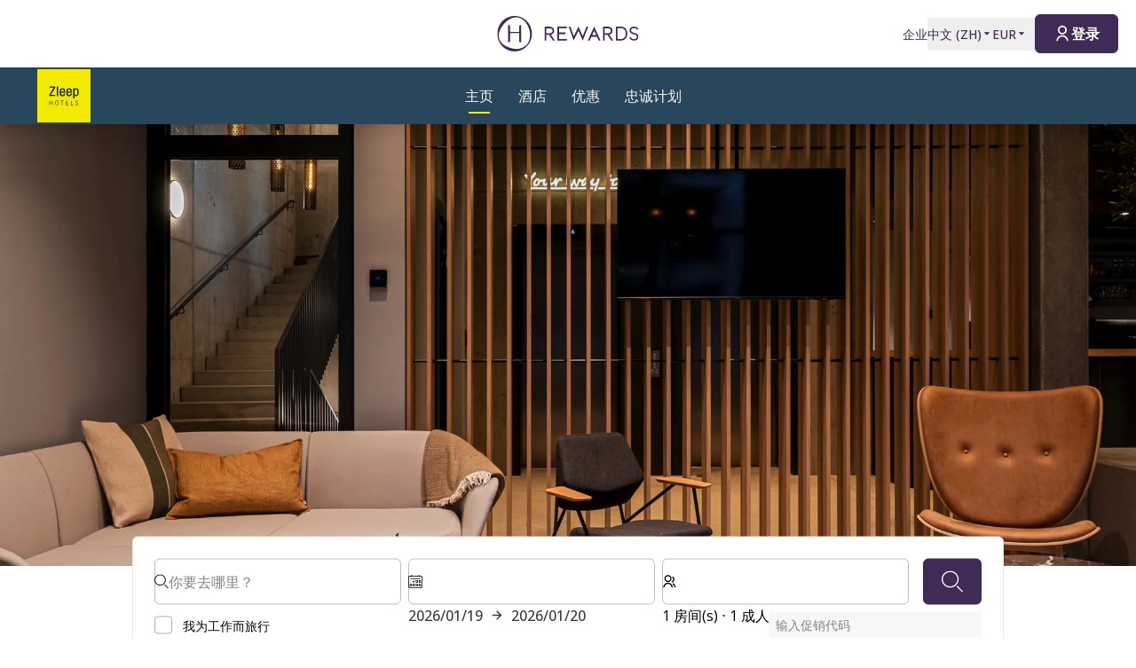

--- FILE ---
content_type: text/html; charset=utf-8
request_url: https://hrewards.com/zh/zleep
body_size: 44786
content:
<!DOCTYPE html><html dir="ltr" lang="zh"><head><meta charSet="utf-8"/><meta name="viewport" content="width=device-width"/><link rel="preload" href="https://app.usercentrics.eu/browser-ui/latest/loader.js" as="script"/><link rel="alternate" hrefLang="zh" href="https://hrewards.com/zh/zleep"/><link rel="alternate" hrefLang="ja" href="https://hrewards.com/ja/zleep"/><link rel="alternate" hrefLang="en" href="https://hrewards.com/en/zleep"/><link rel="alternate" hrefLang="ko" href="https://hrewards.com/ko/zleep"/><link rel="alternate" hrefLang="cs" href="https://hrewards.com/cs/zleep"/><link rel="alternate" hrefLang="ar" href="https://hrewards.com/ar/zleep"/><link rel="alternate" hrefLang="de" href="https://hrewards.com/de/zleep"/><link rel="alternate" hrefLang="da" href="https://hrewards.com/da/zleep"/><link rel="alternate" hrefLang="es" href="https://hrewards.com/es/zleep"/><link rel="alternate" hrefLang="fr" href="https://hrewards.com/fr/zleep"/><link rel="alternate" hrefLang="it" href="https://hrewards.com/it/zleep"/><link rel="alternate" hrefLang="sv" href="https://hrewards.com/sv/zleep"/><link rel="alternate" hrefLang="hu" href="https://hrewards.com/hu/zleep"/><link rel="alternate" hrefLang="pt" href="https://hrewards.com/pt/zleep"/><link rel="alternate" hrefLang="nl" href="https://hrewards.com/nl/zleep"/><link rel="alternate" hrefLang="uk" href="https://hrewards.com/uk/zleep"/><link rel="alternate" hrefLang="ru" href="https://hrewards.com/ru/zleep"/><link rel="preload" href="/_next/static/media/hrewards.96db3594.svg" as="image" fetchpriority="high"/><link rel="preload" href="/_next/static/media/hrewards-white.15739481.svg" as="image" fetchpriority="high"/><link rel="preload" href="/_next/static/media/zleep.b6b3b31c.svg" as="image" fetchpriority="high"/><title>经济实惠、充满 hygge 风情的酒店 | | 经济实惠、充满 hygge 风情的酒店 Zleep Hotels| H Rewards</title><meta name="description" content="在 Zleep Hotels官方网站 ✓ 收集奖励积分 ✓"/><link rel="canonical" href="https://hrewards.com/zh/zleep"/><script type="application/ld+json">{"@context":"https://schema.org","@type":"BreadcrumbList","itemListElement":[{"@type":"ListItem","position":1,"item":{"@id":"https://hrewards.com/zh/zleep","name":"起始页"}}]}</script><link rel="preload" as="image" imageSrcSet="https://assets.hrewards.com/assets/jpg.small_Zleep_Hotel_Prag_05_Reception_004_gross_1_61cc6046d7.jpg?optimize 500w, https://assets.hrewards.com/assets/jpg.medium_Zleep_Hotel_Prag_05_Reception_004_gross_1_61cc6046d7.jpg?optimize 750w, https://assets.hrewards.com/assets/jpg.large_Zleep_Hotel_Prag_05_Reception_004_gross_1_61cc6046d7.jpg?optimize 1000w, https://assets.hrewards.com/assets/jpg.xlarge_Zleep_Hotel_Prag_05_Reception_004_gross_1_61cc6046d7.jpg?optimize 1920w, https://assets.hrewards.com/assets/jpg.xxlarge_Zleep_Hotel_Prag_05_Reception_004_gross_1_61cc6046d7.jpg?optimize 2560w" imageSizes="100vw" fetchpriority="high"/><meta name="next-head-count" content="28"/><meta name="format-detection" content="telephone=no"/><script>if(!Element.prototype.matches || !('IntersectionObserverEntry' in window) || !Element.prototype.closest || !Object.fromEntries) {document.write("<script src='/scripts/polyfills.js'"+"><"+"/script>")}</script><script>if(!('ResizeObserver' in window)) {document.write("<script src='/scripts/resize-observer.min.js'"+"><"+"/script>")}</script><link rel="dns-prefetch" href="https://assets.hrewards.com"/><link rel="preconnect" href="https://assets.hrewards.com"/><link rel="shortcut icon" media="(prefers-color-scheme: light)" type="image/png" href="/images/favicon.png"/><link rel="shortcut icon" media="(prefers-color-scheme: dark)" type="image/png" href="/images/favicon-dark.png"/><link rel="preload" href="/_next/static/css/5eeb80e7b4399b17.css" as="style"/><link rel="stylesheet" href="/_next/static/css/5eeb80e7b4399b17.css" data-n-g=""/><link rel="preload" href="/_next/static/css/a0b7a153676d9e1b.css" as="style"/><link rel="stylesheet" href="/_next/static/css/a0b7a153676d9e1b.css" data-n-p=""/><link rel="preload" href="/_next/static/css/3522259a92237ab2.css" as="style"/><link rel="stylesheet" href="/_next/static/css/3522259a92237ab2.css" data-n-p=""/><link rel="preload" href="/_next/static/css/48d568d3b1da6f7d.css" as="style"/><link rel="stylesheet" href="/_next/static/css/48d568d3b1da6f7d.css"/><noscript data-n-css=""></noscript><script defer="" nomodule="" src="/_next/static/chunks/polyfills-78c92fac7aa8fdd8.js"></script><script defer="" src="/_next/static/chunks/9066-b38a1f02c78e2418.js"></script><script defer="" src="/_next/static/chunks/7906-2e11a39a23a9b1a2.js"></script><script defer="" src="/_next/static/chunks/9990-132f6550ec62b379.js"></script><script defer="" src="/_next/static/chunks/6443-82065dd88f06b997.js"></script><script defer="" src="/_next/static/chunks/6616.e1ed144e1b26f9a4.js"></script><script defer="" src="/_next/static/chunks/1879-6837ba7b37974748.js"></script><script defer="" src="/_next/static/chunks/3101-0ac8cd8b606b4514.js"></script><script defer="" src="/_next/static/chunks/501.db611a610e62c9eb.js"></script><script defer="" src="/_next/static/chunks/7010.1ddf2ec2afa09363.js"></script><script defer="" src="/_next/static/chunks/8615.50c3a6d95e9dfe3f.js"></script><script defer="" src="/_next/static/chunks/ebc70433.5db29466e019fc8d.js"></script><script defer="" src="/_next/static/chunks/2300.144438eff4f8242c.js"></script><script defer="" src="/_next/static/chunks/5787.27d724b22128c6c7.js"></script><script defer="" src="/_next/static/chunks/7536-9cdc12b52f548120.js"></script><script defer="" src="/_next/static/chunks/2037.437dd18d5497b79b.js"></script><script defer="" src="/_next/static/chunks/1192.b0b3fab5750e884f.js"></script><script defer="" src="/_next/static/chunks/6707.428c191d4f1ca8ad.js"></script><script defer="" src="/_next/static/chunks/6004.31b7711822482b8f.js"></script><script src="/_next/static/chunks/webpack-4bf295dc1e6dc3b0.js" defer=""></script><script src="/_next/static/chunks/framework-4392053ca19f7a6b.js" defer=""></script><script src="/_next/static/chunks/main-52f9cde0bcf834d5.js" defer=""></script><script src="/_next/static/chunks/pages/_app-55ef5ed273d7bc04.js" defer=""></script><script src="/_next/static/chunks/e21e5bbe-3c64cdaceec38b8d.js" defer=""></script><script src="/_next/static/chunks/fea29d9f-9a2ec92924605a62.js" defer=""></script><script src="/_next/static/chunks/cb355538-6a82de6f490e2e1a.js" defer=""></script><script src="/_next/static/chunks/5727625e-5d8e7452ebc266f8.js" defer=""></script><script src="/_next/static/chunks/5675-9e54a393ca7aa076.js" defer=""></script><script src="/_next/static/chunks/309-c94c60fd3db85111.js" defer=""></script><script src="/_next/static/chunks/3933-5a795e83bbc21ab6.js" defer=""></script><script src="/_next/static/chunks/460-68bebc06c668c5a2.js" defer=""></script><script src="/_next/static/chunks/7851-79878bf77306500f.js" defer=""></script><script src="/_next/static/chunks/5771-5205c37c08a79b33.js" defer=""></script><script src="/_next/static/chunks/9303-3adf084568c55831.js" defer=""></script><script src="/_next/static/chunks/5140-7f0b3820e766bfea.js" defer=""></script><script src="/_next/static/chunks/8484-c7ff85af09c4c8c0.js" defer=""></script><script src="/_next/static/chunks/8895-3ab3c35bbce3e603.js" defer=""></script><script src="/_next/static/chunks/6025-486fb49179d7a560.js" defer=""></script><script src="/_next/static/chunks/1363-62ca190be2cd28e5.js" defer=""></script><script src="/_next/static/chunks/1972-ec3150392ed730d4.js" defer=""></script><script src="/_next/static/chunks/9823-46b872f27b668858.js" defer=""></script><script src="/_next/static/chunks/7520-dd22d0f0d5d2b282.js" defer=""></script><script src="/_next/static/chunks/pages/%5B%5B...slug%5D%5D-5b36a5f8c31ba8a8.js" defer=""></script><script src="/_next/static/bKJUHRbiDDv7G15QJqrVi/_buildManifest.js" defer=""></script><script src="/_next/static/bKJUHRbiDDv7G15QJqrVi/_ssgManifest.js" defer=""></script><style id="__jsx-1908155127">:root{--avenir-font:'__avenirFont_961114', '__avenirFont_Fallback_961114';--beatrice-font:'__beatriceFont_52defb', '__beatriceFont_Fallback_52defb';--dubai-font:'__dubaiFont_ad8b43', '__dubaiFont_Fallback_ad8b43';--gazpacho-font:'__gazpachoFont_832b39', '__gazpachoFont_Fallback_832b39';--gtsuper-font:'__gtsuperFont_8cd832', '__gtsuperFont_Fallback_8cd832';--markpro-font:'__markproFont_59b648', '__markproFont_Fallback_59b648';--opensans-font:'__Open_Sans_e8b307', '__Open_Sans_Fallback_e8b307';--oswald-font:'__oswaldFont_b53ec3', '__oswaldFont_Fallback_b53ec3';--larken-font:'__larkenFont_e7c6f8', '__larkenFont_Fallback_e7c6f8';--tradegothic-font:'__tradeGothicFont_6d7bbe', '__tradeGothicFont_Fallback_6d7bbe';--tradegothiccondensed-font:'__tradeGothicCondensedFont_b650cc', '__tradeGothicCondensedFont_Fallback_b650cc';--lato-font:'__latoFont_f2d549', '__latoFont_Fallback_f2d549';--voga-font:'__vogaFont_09c279', '__vogaFont_Fallback_09c279';--brushup-font:'__brushUpFont_d4530b', '__brushUpFont_Fallback_d4530b';--notosans-font:'__Noto_Sans_0e8ca9', '__Noto_Sans_Fallback_0e8ca9';--baskerville-font:'__Baskervville_21e36c', '__Baskervville_Fallback_21e36c';--univers-font:'__universFont_e34dd4', '__universFont_Fallback_e34dd4';--helvetica-neue-font:'__helveticaNeueFont_6b139c', '__helveticaNeueFont_Fallback_6b139c';--hv-fitzgerald-font:'__hvFitzgeraldFont_d7d644', '__hvFitzgeraldFont_Fallback_d7d644';--telka-wide-font:'__telkaWideFont_2b47ef', '__telkaWideFont_Fallback_2b47ef'}</style></head><body><div id="__next"><div class="flex min-h-screen flex-col"><header class="relative z-20 flex items-center justify-between bg-white px-2 py-1 dark:bg-dm-panel-bg md:px-5 md:py-4 hidden md:flex"><div class="block flex-1 md:hidden xl:block"></div><a target="_self" rel="" class="cursor-pointer underline hover:text-global-gray-400 dark:hover:text-white hover:no-underline text-plum focus:text-plum-600 dark:text-white flex" data-href="/" data-router-locale="zh" data-testid="header-logo" href="/zh"><div class="brand-logo ie11--header-logo flex w-32 justify-center dark:hidden sm:w-32 md:w-32 xl:w-48 xl:px-4"><span style="box-sizing:border-box;display:inline-block;overflow:hidden;width:initial;height:initial;background:none;opacity:1;border:0px none;margin:0px;padding:0px;position:relative;max-width:100%"><span style="box-sizing:border-box;display:block;width:initial;height:initial;background:none;opacity:1;border:0px none;margin:0px;padding:0px;max-width:100%"><img style="display:block;max-width:100%;width:initial;height:initial;background:none;opacity:1;border:0px none;margin:0px;padding:0px" alt="" aria-hidden="true" src="data:image/svg+xml,%3csvg%20xmlns=%27http://www.w3.org/2000/svg%27%20version=%271.1%27%20width=%27205%27%20height=%2750%27/%3e"/></span><img alt="Logo" fetchpriority="high" decoding="async" data-nimg="fill" style="position:absolute;height:100%;width:100%;left:0;top:0;right:0;bottom:0;color:transparent;max-width:100%" src="/_next/static/media/hrewards.96db3594.svg"/></span></div><div class="brand-logo ie11--header-logo hidden w-32 justify-center dark:flex sm:w-32 md:w-32 xl:w-48 xl:px-4"><span style="box-sizing:border-box;display:inline-block;overflow:hidden;width:initial;height:initial;background:none;opacity:1;border:0px none;margin:0px;padding:0px;position:relative;max-width:100%"><span style="box-sizing:border-box;display:block;width:initial;height:initial;background:none;opacity:1;border:0px none;margin:0px;padding:0px;max-width:100%"><img style="display:block;max-width:100%;width:initial;height:initial;background:none;opacity:1;border:0px none;margin:0px;padding:0px" alt="" aria-hidden="true" src="data:image/svg+xml,%3csvg%20xmlns=%27http://www.w3.org/2000/svg%27%20version=%271.1%27%20width=%27205%27%20height=%2750%27/%3e"/></span><img alt="Logo" fetchpriority="high" decoding="async" data-nimg="fill" style="position:absolute;height:100%;width:100%;left:0;top:0;right:0;bottom:0;color:transparent;max-width:100%" src="/_next/static/media/hrewards-white.15739481.svg"/></span></div></a><div class="flex flex-1 justify-end"><div class="hidden flex-1 items-center justify-end md:flex MetaNavigation_childrenSpacing__LLcHV"><a target="_self" rel="" class="cursor-pointer focus:outline-none text-plum focus:text-plum-600" data-href="/corporate" data-router-locale="zh" data-testid="meta-navigation-link__企业" href="/zh/corporate"><span class="flex cursor-pointer items-center whitespace-nowrap py-2 text-sm font-medium transition duration-300 dark:text-white hover:text-plum-600 dark:hover:text-white dark:hover:text-opacity-80">企业</span></a><div class="relative" data-headlessui-state=""><button class="block focus:outline-none text-plum hover:text-plum-600 focus:text-plum-600" data-testid="language-selector" id="headlessui-menu-button-:R1j8qe5j6:" type="button" aria-haspopup="menu" aria-expanded="false" data-headlessui-state=""><span class="flex cursor-pointer items-center whitespace-nowrap py-2 text-sm font-medium transition duration-300 dark:text-white hover:text-plum-600 dark:hover:text-white dark:hover:text-opacity-80">中文<!-- --> (<!-- -->ZH<!-- -->)<span class="text-xs ltr:ml-2 rtl:mr-2"><svg stroke="currentColor" fill="currentColor" stroke-width="0" viewBox="0 0 24 24" height="1em" width="1em" xmlns="http://www.w3.org/2000/svg"><path d="M11.646 15.146 5.854 9.354a.5.5 0 0 1 .353-.854h11.586a.5.5 0 0 1 .353.854l-5.793 5.792a.5.5 0 0 1-.707 0Z"></path></svg></span></span></button></div><div class="relative"><button class="block focus:outline-none text-plum focus:text-plum-600" data-testid="currency-selector" id="headlessui-listbox-button-:R6r8qe5j6:" type="button" aria-haspopup="listbox" aria-expanded="false" data-headlessui-state=""><span class="flex cursor-pointer items-center whitespace-nowrap py-2 text-sm font-medium transition duration-300 dark:text-white hover:text-plum-600 dark:hover:text-white dark:hover:text-opacity-80 w-12">EUR<span class="text-xs ltr:ml-2 rtl:mr-2"><svg stroke="currentColor" fill="currentColor" stroke-width="0" viewBox="0 0 24 24" height="1em" width="1em" xmlns="http://www.w3.org/2000/svg"><path d="M11.646 15.146 5.854 9.354a.5.5 0 0 1 .353-.854h11.586a.5.5 0 0 1 .353.854l-5.793 5.792a.5.5 0 0 1-.707 0Z"></path></svg></span></span></button></div></div><div class="ltr:ml-6 ltr:mr-3 rtl:ml-3 rtl:mr-6 ltr:md:mr-0 rtl:md:ml-0" style="font-size:0"><button class="relative inline-flex items-center justify-center text-center px-5 transition duration-300 leading-tight h-11 text-base text-transparent focus:outline-none pointer-events-none cursor-default border-transparent bg-global-not-active base hidden md:inline-flex rounded-md font-hrewards font-bold border" data-testid="member-button"><span class="text-xl ltr:mr-2 ltr:last:mr-0 rtl:ml-2 rtl:last:ml-0"><svg stroke="currentColor" fill="currentColor" stroke-width="0" viewBox="0 0 24 24" height="1em" width="1em" xmlns="http://www.w3.org/2000/svg"><path d="M4 22C4 17.5817 7.58172 14 12 14C16.4183 14 20 17.5817 20 22H18C18 18.6863 15.3137 16 12 16C8.68629 16 6 18.6863 6 22H4ZM12 13C8.685 13 6 10.315 6 7C6 3.685 8.685 1 12 1C15.315 1 18 3.685 18 7C18 10.315 15.315 13 12 13ZM12 11C14.21 11 16 9.21 16 7C16 4.79 14.21 3 12 3C9.79 3 8 4.79 8 7C8 9.21 9.79 11 12 11Z"></path></svg></span><span class="absolute inset-0 flex items-center justify-center border-violet"><span class="h-5 w-5 animate-spin rounded-full border-2 border-t-2 border-global-gray-200" style="border-top-color:inherit"></span></span><span>登录</span></button><button type="button" aria-label="登录" class="rounded p-1 outline-none transition duration-300 focus:outline-none text-2xl bg-stone-100 text-black hover:bg-stone-100 focus:bg-stone-100 md:hidden"><svg stroke="currentColor" fill="currentColor" stroke-width="0" viewBox="0 0 24 24" height="1em" width="1em" xmlns="http://www.w3.org/2000/svg"><path d="M4 22C4 17.5817 7.58172 14 12 14C16.4183 14 20 17.5817 20 22H18C18 18.6863 15.3137 16 12 16C8.68629 16 6 18.6863 6 22H4ZM12 13C8.685 13 6 10.315 6 7C6 3.685 8.685 1 12 1C15.315 1 18 3.685 18 7C18 10.315 15.315 13 12 13ZM12 11C14.21 11 16 9.21 16 7C16 4.79 14.21 3 12 3C9.79 3 8 4.79 8 7C8 9.21 9.79 11 12 11Z"></path></svg></button></div></div></header><div class="sticky top-0 z-10 shadow-lg"><div class="z-10 flex h-16 w-full items-center justify-between px-5 dark:border-t dark:border-dm-border md:px-8 lg:justify-start xl:px-10 text-zleep-white bg-zleep-dark-blue font-zleep-secondary" data-headlessui-state=""><div class="flex pr-10 lg:flex-1"><a target="_self" rel="" class="cursor-pointer underline hover:text-global-gray-400 dark:hover:text-white hover:no-underline text-plum focus:text-plum-600 dark:text-white inline-flex" data-href="/" data-router-locale="zh" data-testid="main-navigation_brand-logo" href="/zh"><div class="brand-logo flex w-10 lg:w-16"><span style="box-sizing:border-box;display:inline-block;overflow:hidden;width:initial;height:initial;background:none;opacity:1;border:0px none;margin:0px;padding:0px;position:relative;max-width:100%"><span style="box-sizing:border-box;display:block;width:initial;height:initial;background:none;opacity:1;border:0px none;margin:0px;padding:0px;max-width:100%"><img style="display:block;max-width:100%;width:initial;height:initial;background:none;opacity:1;border:0px none;margin:0px;padding:0px" alt="" aria-hidden="true" src="data:image/svg+xml,%3csvg%20xmlns=%27http://www.w3.org/2000/svg%27%20version=%271.1%27%20width=%2760%27%20height=%2760%27/%3e"/></span><img alt="Logo" fetchpriority="high" decoding="async" data-nimg="fill" style="position:absolute;height:100%;width:100%;left:0;top:0;right:0;bottom:0;color:transparent;max-width:100%" src="/_next/static/media/zleep.b6b3b31c.svg"/></span></div></a></div><button aria-label="toggle menu" class="relative z-10 ml-auto flex items-center bg-transparent p-2 focus:outline-none lg:hidden rtl:order-first rtl:rotate-180 rtl:transform" data-trackable="false" id="headlessui-menu-button-:R9ae5j6:" type="button" aria-haspopup="menu" aria-expanded="false" data-headlessui-state=""><svg stroke="currentColor" fill="currentColor" stroke-width="0" viewBox="0 0 24 24" class="text-xl" height="1em" width="1em" xmlns="http://www.w3.org/2000/svg"><path d="M3 4H21V6H3V4ZM3 11H15V13H3V11ZM3 18H21V20H3V18Z"></path></svg></button><div class="hidden lg:flex"><nav class="flex w-full flex-col px-5 py-8 md:px-8 lg:flex-row lg:items-center lg:p-0"><div class="mb-1 last:mb-0 last:mr-0 lg:mb-0 lg:mr-7"><a target="_self" rel="" class="cursor-pointer group flex" data-href="/zleep" data-router-locale="zh" data-testid="main-navigation-link__5010" href="/zh/zleep"><div class="group relative cursor-pointer select-none py-2 rtl:text-lg text-base">主页<div class="highlighter absolute bottom-0 left-0 right-0 w-0 py-px transition-all duration-300 lg:mx-auto lg:group-hover:visible lg:group-hover:w-3/4 lg:group-focus:visible lg:group-focus:w-3/4 visible w-3/4 bg-zleep-yellow"></div></div></a></div><div class="mb-1 last:mb-0 last:mr-0 lg:mb-0 lg:mr-7"><button class="group flex w-full items-center bg-transparent focus:outline-none" data-testid="main-navigation-button__546" id="headlessui-menu-button-:R2hhae5j6:" type="button" aria-haspopup="menu" aria-expanded="false" data-headlessui-state=""><div class="group relative cursor-pointer select-none py-2 rtl:text-lg text-base">酒店<div class="highlighter absolute bottom-0 left-0 right-0 w-0 py-px transition-all duration-300 lg:mx-auto lg:group-hover:visible lg:group-hover:w-3/4 lg:group-focus:visible lg:group-focus:w-3/4 invisible bg-zleep-yellow"></div></div><svg stroke="currentColor" fill="currentColor" stroke-width="0" viewBox="0 0 24 24" class="rotate-0 transform text-xl lg:hidden ltr:ml-auto rtl:mr-auto" height="1em" width="1em" xmlns="http://www.w3.org/2000/svg"><path d="M11.9999 13.1714L16.9497 8.22168L18.3639 9.63589L11.9999 15.9999L5.63599 9.63589L7.0502 8.22168L11.9999 13.1714Z"></path></svg></button></div><div class="mb-1 last:mb-0 last:mr-0 lg:mb-0 lg:mr-7"><a target="_self" rel="" class="cursor-pointer group flex" data-href="/zleep/hotel-deals" data-router-locale="zh" data-testid="main-navigation-link__5019" href="/zh/zleep/hotel-deals"><div class="group relative cursor-pointer select-none py-2 rtl:text-lg text-base">优惠<div class="highlighter absolute bottom-0 left-0 right-0 w-0 py-px transition-all duration-300 lg:mx-auto lg:group-hover:visible lg:group-hover:w-3/4 lg:group-focus:visible lg:group-focus:w-3/4 invisible bg-zleep-yellow"></div></div></a></div><div class="mb-1 last:mb-0 last:mr-0 lg:mb-0 lg:mr-7"><a target="_self" rel="" class="cursor-pointer group flex" data-href="/loyality" data-router-locale="zh" data-testid="main-navigation-link__5022" href="/zh/loyality"><div class="group relative cursor-pointer select-none py-2 rtl:text-lg text-base">忠诚计划<div class="highlighter absolute bottom-0 left-0 right-0 w-0 py-px transition-all duration-300 lg:mx-auto lg:group-hover:visible lg:group-hover:w-3/4 lg:group-focus:visible lg:group-focus:w-3/4 invisible bg-zleep-yellow"></div></div></a></div><div class="mb-1 last:mb-0 last:mr-0 lg:mb-0 lg:mr-7 lg:hidden"><a target="_self" rel="" class="cursor-pointer group flex" data-href="/corporate" data-router-locale="zh" data-testid="main-navigation-link__26" href="/zh/corporate"><div class="group relative cursor-pointer select-none py-2 rtl:text-lg text-base">企业<div class="highlighter absolute bottom-0 left-0 right-0 w-0 py-px transition-all duration-300 lg:mx-auto lg:group-hover:visible lg:group-hover:w-3/4 lg:group-focus:visible lg:group-focus:w-3/4 invisible bg-zleep-yellow"></div></div></a></div><div class="my-4 w-full opacity-25 lg:hidden bg-zleep-white" style="height:1px"></div><div class="mb-1 last:mb-0 last:mr-0 lg:mb-0 lg:mr-7 lg:hidden"><button class="group flex w-full items-center bg-transparent focus:outline-none" data-testid="main-navigation-button__language-selector" id="headlessui-menu-button-:R1chae5j6:" type="button" aria-haspopup="menu" aria-expanded="false" data-headlessui-state=""><div class="group relative cursor-pointer select-none py-2 rtl:text-lg text-base">中文<!-- --> (<!-- -->ZH<!-- -->)<div class="highlighter absolute bottom-0 left-0 right-0 w-0 py-px transition-all duration-300 lg:mx-auto lg:group-hover:visible lg:group-hover:w-3/4 lg:group-focus:visible lg:group-focus:w-3/4 invisible bg-zleep-yellow"></div></div><svg stroke="currentColor" fill="currentColor" stroke-width="0" viewBox="0 0 24 24" class="rotate-0 transform text-xl lg:hidden ltr:ml-auto rtl:mr-auto" height="1em" width="1em" xmlns="http://www.w3.org/2000/svg"><path d="M11.9999 13.1714L16.9497 8.22168L18.3639 9.63589L11.9999 15.9999L5.63599 9.63589L7.0502 8.22168L11.9999 13.1714Z"></path></svg></button></div><div class="my-4 w-full opacity-25 lg:hidden bg-zleep-white" style="height:1px"></div><div class="mb-1 last:mb-0 last:mr-0 lg:mb-0 lg:mr-7 lg:hidden"><a target="_self" rel="" class="cursor-pointer group flex" data-href="/" data-router-locale="zh" data-testid="main-navigation-link__guest-menu" href="/zh"><div class="group relative cursor-pointer select-none py-2 rtl:text-lg text-base">负载<div class="highlighter absolute bottom-0 left-0 right-0 w-0 py-px transition-all duration-300 lg:mx-auto lg:group-hover:visible lg:group-hover:w-3/4 lg:group-focus:visible lg:group-focus:w-3/4 invisible bg-zleep-yellow"></div></div></a></div><div class="my-4 w-full opacity-25 lg:hidden bg-zleep-white" style="height:1px"></div><div class="mb-1 last:mb-0 last:mr-0 lg:mb-0 lg:mr-7 lg:hidden"><button class="group flex w-full items-center bg-transparent focus:outline-none" data-testid="main-navigation-button__currency-selector" id="headlessui-menu-button-:Rfhae5j6:" type="button" aria-haspopup="menu" aria-expanded="false" data-headlessui-state=""><div class="group relative cursor-pointer select-none py-2 rtl:text-lg text-base">EUR<div class="highlighter absolute bottom-0 left-0 right-0 w-0 py-px transition-all duration-300 lg:mx-auto lg:group-hover:visible lg:group-hover:w-3/4 lg:group-focus:visible lg:group-focus:w-3/4 invisible bg-zleep-yellow"></div></div><svg stroke="currentColor" fill="currentColor" stroke-width="0" viewBox="0 0 24 24" class="rotate-0 transform text-xl lg:hidden ltr:ml-auto rtl:mr-auto" height="1em" width="1em" xmlns="http://www.w3.org/2000/svg"><path d="M11.9999 13.1714L16.9497 8.22168L18.3639 9.63589L11.9999 15.9999L5.63599 9.63589L7.0502 8.22168L11.9999 13.1714Z"></path></svg></button></div></nav></div><div class="hidden lg:block lg:flex-1"></div></div></div><main class="ie11-content flex-1 dark:bg-dm-bg"><div class="mx-auto w-full max-w-full"><div class="flex"><div class="embla group-carousel relative flex-none overflow-hidden w-full"><div class="embla__container relative flex flex-1 items-start -mx-2" style="transition:.3s height"><div class="embla__slide relative max-h-full flex-none overflow-hidden px-2 w-full" style="height:auto"><div class="relative w-full"><div class="flex h-full w-full"><div style="position:relative;width:100%;padding-bottom:38.888888888888886%" data-radix-aspect-ratio-wrapper=""><div style="position:absolute;top:0;right:0;bottom:0;left:0"><div class="h-full w-full" style="background-size:cover;background-position:50% 50%;background-image:url([data-uri])" id="U7Bos#-;xG-o01-nkW9bpI9aM|%1}q^jxaNG"><img alt="一个现代客厅，配有沙发、椅子、咖啡桌和安装在木质百叶墙上的电视。" fetchpriority="high" decoding="async" data-nimg="fill" style="position:absolute;height:100%;width:100%;left:0;top:0;right:0;bottom:0;object-fit:cover;object-position:50% 50%;color:transparent" sizes="100vw" srcSet="https://assets.hrewards.com/assets/jpg.small_Zleep_Hotel_Prag_05_Reception_004_gross_1_61cc6046d7.jpg?optimize 500w, https://assets.hrewards.com/assets/jpg.medium_Zleep_Hotel_Prag_05_Reception_004_gross_1_61cc6046d7.jpg?optimize 750w, https://assets.hrewards.com/assets/jpg.large_Zleep_Hotel_Prag_05_Reception_004_gross_1_61cc6046d7.jpg?optimize 1000w, https://assets.hrewards.com/assets/jpg.xlarge_Zleep_Hotel_Prag_05_Reception_004_gross_1_61cc6046d7.jpg?optimize 1920w, https://assets.hrewards.com/assets/jpg.xxlarge_Zleep_Hotel_Prag_05_Reception_004_gross_1_61cc6046d7.jpg?optimize 2560w" src="https://assets.hrewards.com/assets/jpg.xxlarge_Zleep_Hotel_Prag_05_Reception_004_gross_1_61cc6046d7.jpg?optimize"/></div></div></div></div><div class="mx-auto w-full max-w-container inset-0 flex flex-col justify-center px-4 py-6 md:absolute md:bg-transparent md:px-16 md:py-0 bg-zleep-dark-blue"><div class="relative inline-block self-start md:line-clamp-3 md:p-2 lg:line-clamp-5 xl:line-clamp-6 xl:hyphens-manual xl:break-normal mb-2 last:mb-0"><span class="absolute inset-0 bg-zleep-dark-blue opacity-70"></span><span class="relative"><h2 class="font-zleep text-zleep-white font-extrabold uppercase leading-tight text-2xl md:text-4xl lg:text-7xl xl:text-9xl">Zleep Hotels</h2></span></div></div></div></div></div></div> </div></div><div id="search-panel-anchor"></div><div class="relative top-sticky transition-spacing duration-300 lg:sticky h-auto lg:h-search mb-8 mt-8 lg:mb-0 lg:mt-0 z-5"><div class="mx-auto w-full px-4 xl:px-0 max-w-container relative transition-transform lg:-translate-y-1/4 lg:transform"><div class="px-0 lg:px-16"><div class="flex flex-col rounded-md border-global-gray-100 bg-white dark:border-dm-border dark:bg-dm-panel-bg p-3 md:p-6 lg:p-6 border"><div class="flex appearance-none flex-col space-y-4 lg:flex-row lg:items-center lg:space-x-4 lg:space-y-0 rtl:lg:space-x-reverse"><div class="flex flex-1 flex-wrap -m-1"><div class="flex w-full flex-col md:w-1/3 p-1"><div class="relative w-full z-3" data-headlessui-state=""><div><div class="relative w-full"><label><span class="absolute top-0 flex h-full items-center ltr:left-0 ltr:pl-4 rtl:right-0 rtl:pr-4 dark:[&amp;_svg]:fill-white"><div class="w-4"></div></span><input autoComplete="off" data-testid="search-select-input" id="headlessui-combobox-input-:R1cldk6hqe5j6:" role="combobox" type="text" aria-expanded="false" aria-autocomplete="list" data-headlessui-state="" placeholder="你要去哪里？" class="block w-full appearance-none border px-4 font-medium leading-normal outline-none transition-all duration-300 dark:text-white bg-white dark:bg-dm-panel-bg animated-placeholder rounded-md min-h-13 pb-1 pt-5 placeholder-transparent border-global-gray-200 text-component-main dark:border-dm-border dark:text-white focus:border-plum focus:shadow-input-hrewards dark:!shadow-none dark:focus:border-plum-800 ltr:pl-12 rtl:pr-12 search-select-input"/><span class="absolute left-0 block w-full transform select-none items-center truncate px-4 font-medium leading-tight transition-all duration-300 top-1/2 -translate-y-1/2 text-global-gray-300 dark:!text-dm-light placeholder -mt-3 cursor-text text-xs ltr:pl-12 rtl:pr-12">你要去哪里？</span></label></div></div><button class="hidden" data-trackable="false" id="headlessui-combobox-button-:R3cldk6hqe5j6:" type="button" tabindex="-1" aria-haspopup="listbox" aria-expanded="false" data-headlessui-state=""></button></div></div><div class="flex w-full flex-col md:w-1/3 p-1"><div class="relative z-2 md:!z-2 [&amp;[data-headlessui-state=open]]:z-30" data-headlessui-state=""><div data-testid="toggle-calendar-button" aria-expanded="false" data-headlessui-state=""><div class="relative"><div><div class="relative w-full"><label><span class="absolute top-0 flex h-full items-center ltr:left-0 ltr:pl-4 rtl:right-0 rtl:pr-4 dark:[&amp;_svg]:fill-white"><div class="w-4 cursor-pointer"></div></span><input readonly="" data-testid="calendar-input" placeholder="" class="block w-full appearance-none border px-4 font-medium leading-normal outline-none transition-all duration-300 dark:text-white bg-white dark:bg-dm-panel-bg rounded-md min-h-13 py-3 border-global-gray-200 text-component-main dark:border-dm-border dark:text-white focus:border-plum focus:shadow-input-hrewards dark:!shadow-none dark:focus:border-plum-800 ltr:pl-12 rtl:pr-12 cursor-pointer"/></label></div></div><span class="pointer-events-none absolute inset-0 flex items-center space-x-2 font-medium text-component-main ltr:pl-12 rtl:space-x-reverse rtl:pr-12 dark:text-white"><span></span><svg stroke="currentColor" fill="currentColor" stroke-width="0" viewBox="0 0 24 24" class="rtl:rotate-180" height="1em" width="1em" xmlns="http://www.w3.org/2000/svg"><path d="M16.1716 10.9999L10.8076 5.63589L12.2218 4.22168L20 11.9999L12.2218 19.778L10.8076 18.3638L16.1716 12.9999H4V10.9999H16.1716Z"></path></svg><span> </span></span></div></div></div></div><div class="flex w-full flex-col md:w-1/3 p-1"><div class="sm:hidden"><div><div class="relative w-full"><label><span class="absolute top-0 flex h-full items-center ltr:left-0 ltr:pl-4 rtl:right-0 rtl:pr-4 dark:[&amp;_svg]:fill-white"><svg stroke="currentColor" fill="currentColor" stroke-width="0" viewBox="0 0 24 24" height="1em" width="1em" xmlns="http://www.w3.org/2000/svg"><path d="M2 22C2 17.5817 5.58172 14 10 14C14.4183 14 18 17.5817 18 22H16C16 18.6863 13.3137 16 10 16C6.68629 16 4 18.6863 4 22H2ZM10 13C6.685 13 4 10.315 4 7C4 3.685 6.685 1 10 1C13.315 1 16 3.685 16 7C16 10.315 13.315 13 10 13ZM10 11C12.21 11 14 9.21 14 7C14 4.79 12.21 3 10 3C7.79 3 6 4.79 6 7C6 9.21 7.79 11 10 11ZM18.2837 14.7028C21.0644 15.9561 23 18.752 23 22H21C21 19.564 19.5483 17.4671 17.4628 16.5271L18.2837 14.7028ZM17.5962 3.41321C19.5944 4.23703 21 6.20361 21 8.5C21 11.3702 18.8042 13.7252 16 13.9776V11.9646C17.6967 11.7222 19 10.264 19 8.5C19 7.11935 18.2016 5.92603 17.041 5.35635L17.5962 3.41321Z"></path></svg></span><input id="default-input" type="text" readonly="" class="block w-full appearance-none border px-4 font-medium leading-normal outline-none transition-all duration-300 dark:text-white bg-white dark:bg-dm-panel-bg rounded-md min-h-13 py-3 border-global-gray-200 text-component-main dark:border-dm-border dark:text-white focus:border-plum focus:shadow-input-hrewards dark:!shadow-none dark:focus:border-plum-800 ltr:pl-12 rtl:pr-12 text-0 text-transparent" value="0 房间(s) ⋅ 0 成年人"/></label><span class="absolute inset-0 flex cursor-pointer ltr:pl-12 ltr:pr-4 rtl:pl-4 rtl:pr-12"><span class="my-auto truncate dark:text-white">0 房间(s) ⋅ 0 成年人</span></span></div></div></div><div class="relative z-1 hidden sm:block" data-headlessui-state=""><div data-testid="search-room-button" aria-expanded="false" data-headlessui-state=""><div><div class="relative w-full"><label><span class="absolute top-0 flex h-full items-center ltr:left-0 ltr:pl-4 rtl:right-0 rtl:pr-4 dark:[&amp;_svg]:fill-white"><svg stroke="currentColor" fill="currentColor" stroke-width="0" viewBox="0 0 24 24" height="1em" width="1em" xmlns="http://www.w3.org/2000/svg"><path d="M2 22C2 17.5817 5.58172 14 10 14C14.4183 14 18 17.5817 18 22H16C16 18.6863 13.3137 16 10 16C6.68629 16 4 18.6863 4 22H2ZM10 13C6.685 13 4 10.315 4 7C4 3.685 6.685 1 10 1C13.315 1 16 3.685 16 7C16 10.315 13.315 13 10 13ZM10 11C12.21 11 14 9.21 14 7C14 4.79 12.21 3 10 3C7.79 3 6 4.79 6 7C6 9.21 7.79 11 10 11ZM18.2837 14.7028C21.0644 15.9561 23 18.752 23 22H21C21 19.564 19.5483 17.4671 17.4628 16.5271L18.2837 14.7028ZM17.5962 3.41321C19.5944 4.23703 21 6.20361 21 8.5C21 11.3702 18.8042 13.7252 16 13.9776V11.9646C17.6967 11.7222 19 10.264 19 8.5C19 7.11935 18.2016 5.92603 17.041 5.35635L17.5962 3.41321Z"></path></svg></span><input id="default-input" type="text" readonly="" class="block w-full appearance-none border px-4 font-medium leading-normal outline-none transition-all duration-300 dark:text-white bg-white dark:bg-dm-panel-bg rounded-md min-h-13 py-3 border-global-gray-200 text-component-main dark:border-dm-border dark:text-white focus:border-plum focus:shadow-input-hrewards dark:!shadow-none dark:focus:border-plum-800 ltr:pl-12 rtl:pr-12 text-0 text-transparent" value="0 房间(s) ⋅ 0 成年人"/></label><span class="absolute inset-0 flex cursor-pointer ltr:pl-12 ltr:pr-4 rtl:pl-4 rtl:pr-12"><span class="my-auto truncate dark:text-white">0 房间(s) ⋅ 0 成年人</span></span></div></div></div></div></div></div><button class="relative inline-flex items-center justify-center text-center px-5 transition duration-300 leading-tight h-13 text-base uppercase text-0  rounded-md font-hrewards font-bold border bg-plum dark:bg-plum-800 dark:hover:bg-opacity-80 dark:border-plum-800 border-plum text-white hover:border-plum-800 hover:bg-plum-800 focus:outline-plum" data-testid="search-room-button"><span class="text-xl ltr:mr-2 ltr:last:mr-0 rtl:ml-2 rtl:last:ml-0"><span class="hidden lg:block ltr:-mr-2 rtl:-ml-2"><div class="w-6"></div></span></span><span><span class="lg:hidden">搜索</span></span></button></div><div class="mt-4 flex flex-col justify-between space-y-2 sm:flex-row sm:items-center sm:space-y-0 lg:-mb-2 lg:mt-2"><div class="flex min-h-8 items-center"><div class="group flex space-x-3 rtl:space-x-reverse"><button type="button" role="checkbox" aria-checked="false" data-state="unchecked" value="on" id="travel_for_work" class="relative flex flex-none appearance-none items-center justify-center rounded border bg-white transition-all duration-300 focus:outline-none dark:bg-dm-panel-bg rounded h-5 w-5 border-violet-400 border-plum-400 dark:border-dm-border focus:border-plum focus:shadow-input-hrewards group-hover:shadow-input-hrewards dark:!shadow-none dark:focus:border-plum-800"></button><input type="checkbox" aria-hidden="true" style="transform:translateX(-100%);position:absolute;pointer-events:none;opacity:0;margin:0" tabindex="-1" value="on"/><label for="travel_for_work" class="cursor-pointer my-auto dark:text-dm-light text-sm rtl:text-base">我为工作而旅行</label></div></div><div class="relative h-8 w-48 max-w-full text-sm sm:w-60 ml-auto rtl:ml-0 rtl:mr-auto"><label class="relative h-8 w-48 max-w-full text-sm sm:w-60 !static"><input class="absolute inset-0 w-full cursor-pointer rounded bg-global-gray-25 px-2 py-1 text-black placeholder-global-gray-300 transition duration-300 focus:cursor-text focus:bg-global-gray-50 focus:placeholder-global-gray-300 focus:outline-none dark:border dark:!border-dm-border dark:!bg-dm-panel-bg dark:text-white dark:placeholder-dm-light SearchPanel_promoInput__O_Izc" type="text" placeholder="输入促销代码" autoComplete="off" data-testid="promo-input" value=""/></label></div></div></div></div></div></div><div style="display:contents"><div class=""><div class="py-18 md:py-20 lg:py-40 bg-zleep-white"><div class="mx-auto w-full px-4 xl:px-0 max-w-container flex flex-wrap"><div class="flex w-full flex-col justify-center sm:flex-1 ltr:sm:last:pl-10 ltr:xl:last:pl-20 rtl:sm:last:pr-10 rtl:xl:last:pr-20"><h3 class="mb-4 w-full font-zleep font-extrabold leading-tight text-zleep-dark-blue text-4xl lg:text-5xl uppercase">欢迎光临</h3><div class="teaser-description min-w-full pl-0 ltr:sm:pl-7 ltr:lg:pl-10 rtl:sm:pr-7 rtl:lg:pr-10 font-zleep-secondary text-zleep-dark-blue text-base lg:text-lg leading-normal"><div class="Content_content__9_jM6"><h2 id="to-zleep-hotels">To Zleep Hotels</h2>
<p>###价格实惠的精选服务连锁酒店</p>
<p>欢迎光临 Zleep Hotels- 价格实惠、服务优质的精选连锁酒店。我们的酒店经营方式体现了我们的丹麦血统和价值观。因此，在我们的酒店中，您会发现良好的服务、质量和斯堪的纳维亚设计在您可能访问的每一个国家都是相辅相成的。</p>
<p>在 Zleep Hotels您将以极具吸引力的价格享受到优质的住宿服务。在房间里，您可以放松身心，为新的一天积蓄能量。WiFi 在休息区，您可以享受到 &quot;hyggelige&quot;（健康）的氛围，背景音乐来自前台的嗡嗡声。我们为您提供各种冷热饮料和小吃，以满足您的温饱需求。</p>
<p>无论您是与家人周末出游、出差，还是只想快速轻松地住上一晚、 Zleep Hotels我们都将是您最佳的选择，也是最经济的选择。</p>
</div></div></div><div class="flex w-full flex-col justify-center sm:flex-1 ltr:sm:last:pl-10 ltr:xl:last:pl-20 rtl:sm:last:pr-10 rtl:xl:last:pr-20 order-first mb-6 sm:order-none sm:mb-0"><div class="mx-auto hidden flex-none sm:block w-3/4"><div style="position:relative;width:100%;padding-bottom:150%" data-radix-aspect-ratio-wrapper=""><div style="position:absolute;top:0;right:0;bottom:0;left:0"><div class="h-full w-full" style="background-size:cover;background-position:50% 50%;background-image:url([data-uri])" id="UOFPd2t7xbWBNGt7xuof_NkCD%kCxuM{IURi"><img alt="照片中有两个人拖着行李走出一家酒店的入口。" loading="lazy" decoding="async" data-nimg="fill" style="position:absolute;height:100%;width:100%;left:0;top:0;right:0;bottom:0;object-fit:cover;object-position:50% 50%;color:transparent" sizes="(max-width: 1024px) 100vw, 400px" srcSet="https://assets.hrewards.com/assets/jpg.small_ZH_Exterior_Kelsterbach_2025_11_55596b44e0.jpg?optimize 500w, https://assets.hrewards.com/assets/jpg.medium_ZH_Exterior_Kelsterbach_2025_11_55596b44e0.jpg?optimize 750w, https://assets.hrewards.com/assets/jpg.large_ZH_Exterior_Kelsterbach_2025_11_55596b44e0.jpg?optimize 1000w, https://assets.hrewards.com/assets/jpg.xlarge_ZH_Exterior_Kelsterbach_2025_11_55596b44e0.jpg?optimize 1920w, https://assets.hrewards.com/assets/jpg.xxlarge_ZH_Exterior_Kelsterbach_2025_11_55596b44e0.jpg?optimize 2560w" src="https://assets.hrewards.com/assets/jpg.xxlarge_ZH_Exterior_Kelsterbach_2025_11_55596b44e0.jpg?optimize"/></div></div></div></div><div class="mx-auto w-full flex-none sm:hidden"><div style="position:relative;width:100%;padding-bottom:56.25%" data-radix-aspect-ratio-wrapper=""><div style="position:absolute;top:0;right:0;bottom:0;left:0"><div class="h-full w-full" style="background-size:cover;background-position:50% 50%;background-image:url([data-uri])" id="UOFPd2t7xbWBNGt7xuof_NkCD%kCxuM{IURi"><img alt="照片中有两个人拖着行李走出一家酒店的入口。" loading="lazy" decoding="async" data-nimg="fill" style="position:absolute;height:100%;width:100%;left:0;top:0;right:0;bottom:0;object-fit:cover;object-position:50% 50%;color:transparent" sizes="(max-width: 1024px) 100vw, 400px" srcSet="https://assets.hrewards.com/assets/jpg.small_ZH_Exterior_Kelsterbach_2025_11_55596b44e0.jpg?optimize 500w, https://assets.hrewards.com/assets/jpg.medium_ZH_Exterior_Kelsterbach_2025_11_55596b44e0.jpg?optimize 750w, https://assets.hrewards.com/assets/jpg.large_ZH_Exterior_Kelsterbach_2025_11_55596b44e0.jpg?optimize 1000w, https://assets.hrewards.com/assets/jpg.xlarge_ZH_Exterior_Kelsterbach_2025_11_55596b44e0.jpg?optimize 1920w, https://assets.hrewards.com/assets/jpg.xxlarge_ZH_Exterior_Kelsterbach_2025_11_55596b44e0.jpg?optimize 2560w" src="https://assets.hrewards.com/assets/jpg.xxlarge_ZH_Exterior_Kelsterbach_2025_11_55596b44e0.jpg?optimize"/></div></div></div></div></div></div></div></div></div><div style="display:contents"><div class=""><div class=""><div class="py-14 md:py-16 lg:pt-20 lg:pb-24"><div class="mx-auto w-full px-4 xl:px-0 max-w-container"><h3 class="flex items-center uppercase font-medium font-zleep text-xl md:text-3xl text-black dark:text-white mb-6 md:mb-8">探索我们的热门目的地</h3><div class="flex flex-1 flex-wrap -m-4"><div class="flex w-full flex-col sm:w-1/2 md:w-1/3 p-4"><div class="group-teaser group-image-overlay relative flex flex-col"><a target="_self" rel="" class="cursor-pointer underline hover:text-global-gray-400 dark:hover:text-white hover:no-underline text-plum focus:text-plum-600 dark:text-white" data-href="/zleep-hotel-madrid-airport" data-router-locale="zh" data-testid="content-hotel-teaser" href="/zh/zleep-hotel-madrid-airport"><div class="relative w-full overflow-hidden rounded-lg"><div style="position:relative;width:100%;padding-bottom:125%" data-radix-aspect-ratio-wrapper=""><div class="m-0  transition-all duration-500 group-teaser-hover:-m-4" style="position:absolute;top:0;right:0;bottom:0;left:0"><div class="h-full w-full" style="background-size:cover;background-position:50% 50%;background-image:url([data-uri])" id="UdHe:-ITD#bJ_4D%ROt8j^IUjZxuoyt7WAs:"><img alt="马德里机场酒店 - Zleep Hotel Madrid Airport，外观" loading="lazy" decoding="async" data-nimg="fill" style="position:absolute;height:100%;width:100%;left:0;top:0;right:0;bottom:0;object-fit:cover;object-position:50% 50%;color:transparent" sizes="400px" srcSet="https://assets.hrewards.com/assets/jpg.small_Zleep_Hotel_Madrid_Exterior_8_6808f584d5.jpg?optimize 100w, https://assets.hrewards.com/assets/jpg.small_Zleep_Hotel_Madrid_Exterior_8_6808f584d5.jpg?optimize 500w, https://assets.hrewards.com/assets/jpg.medium_Zleep_Hotel_Madrid_Exterior_8_6808f584d5.jpg?optimize 750w, https://assets.hrewards.com/assets/jpg.large_Zleep_Hotel_Madrid_Exterior_8_6808f584d5.jpg?optimize 1000w, https://assets.hrewards.com/assets/jpg.xlarge_Zleep_Hotel_Madrid_Exterior_8_6808f584d5.jpg?optimize 1920w, https://assets.hrewards.com/assets/jpg.xxlarge_Zleep_Hotel_Madrid_Exterior_8_6808f584d5.jpg?optimize 2560w" src="https://assets.hrewards.com/assets/jpg.xxlarge_Zleep_Hotel_Madrid_Exterior_8_6808f584d5.jpg?optimize"/></div></div></div><div class="absolute inset-0 transition duration-500 group-image-overlay-hover:bg-dark-25 bg-teaser-overlay"></div></div></a><div class="flex w-full flex-none flex-col xl:hyphens-manual xl:break-normal absolute bottom-0 left-0 p-4 font-zleep-secondary"><h4 class="mb-1 font-zleep font-medium leading-tight text-zleep-white text-xl dark:text-white">Zleep Hotel Madrid Airport </h4><div class="flex w-full flex-wrap justify-between gap-4 mt-2"><span></span><span class="cursor-pointer relative inline-flex items-center justify-center text-center px-5 transition duration-300 leading-tight h-9 text-sm uppercase flex-none rounded-md font-zleep-secondary font-bold border-2 text-zleep-dark-blue bg-zleep-yellow border-zleep-yellow hover:border-zleep-yellow-100 hover:bg-zleep-yellow-100 focus:outline-zleep-yellow">查看客房</span></div></div></div></div><div class="flex w-full flex-col sm:w-1/2 md:w-1/3 p-4"><div class="group-teaser group-image-overlay relative flex flex-col"><a target="_self" rel="" class="cursor-pointer underline hover:text-global-gray-400 dark:hover:text-white hover:no-underline text-plum focus:text-plum-600 dark:text-white" data-href="/zleep-hotel-prague" data-router-locale="zh" data-testid="content-hotel-teaser" href="/zh/zleep-hotel-prague"><div class="relative w-full overflow-hidden rounded-lg"><div style="position:relative;width:100%;padding-bottom:125%" data-radix-aspect-ratio-wrapper=""><div class="m-0  transition-all duration-500 group-teaser-hover:-m-4" style="position:absolute;top:0;right:0;bottom:0;left:0"><div class="h-full w-full" style="background-size:cover;background-position:50% 50%;background-image:url([data-uri])" id="U-J[0FRjt6of~qWCoft7?bofR*of%Mt7WBof"><img alt="布拉格商务酒店，布拉格 Zleep 酒店 - 外观" loading="lazy" decoding="async" data-nimg="fill" style="position:absolute;height:100%;width:100%;left:0;top:0;right:0;bottom:0;object-fit:cover;object-position:50% 50%;color:transparent" sizes="400px" srcSet="https://assets.hrewards.com/assets/jpg.small_Zleep_Hotel_Prag_01_Exterior_003_gross_078e693e2c.jpg?optimize 100w, https://assets.hrewards.com/assets/jpg.small_Zleep_Hotel_Prag_01_Exterior_003_gross_078e693e2c.jpg?optimize 500w, https://assets.hrewards.com/assets/jpg.medium_Zleep_Hotel_Prag_01_Exterior_003_gross_078e693e2c.jpg?optimize 750w, https://assets.hrewards.com/assets/jpg.large_Zleep_Hotel_Prag_01_Exterior_003_gross_078e693e2c.jpg?optimize 1000w, https://assets.hrewards.com/assets/jpg.xlarge_Zleep_Hotel_Prag_01_Exterior_003_gross_078e693e2c.jpg?optimize 1920w, https://assets.hrewards.com/assets/jpg.xxlarge_Zleep_Hotel_Prag_01_Exterior_003_gross_078e693e2c.jpg?optimize 2560w" src="https://assets.hrewards.com/assets/jpg.xxlarge_Zleep_Hotel_Prag_01_Exterior_003_gross_078e693e2c.jpg?optimize"/></div></div></div><div class="absolute inset-0 transition duration-500 group-image-overlay-hover:bg-dark-25 bg-teaser-overlay"></div></div></a><div class="flex w-full flex-none flex-col xl:hyphens-manual xl:break-normal absolute bottom-0 left-0 p-4 font-zleep-secondary"><h4 class="mb-1 font-zleep font-medium leading-tight text-zleep-white text-xl dark:text-white">Zleep Hotel Prague</h4><div class="flex w-full flex-wrap justify-between gap-4 mt-2"><span></span><span class="cursor-pointer relative inline-flex items-center justify-center text-center px-5 transition duration-300 leading-tight h-9 text-sm uppercase flex-none rounded-md font-zleep-secondary font-bold border-2 text-zleep-dark-blue bg-zleep-yellow border-zleep-yellow hover:border-zleep-yellow-100 hover:bg-zleep-yellow-100 focus:outline-zleep-yellow">查看客房</span></div></div></div></div><div class="flex w-full flex-col sm:w-1/2 md:w-1/3 p-4"><div class="group-teaser group-image-overlay relative flex flex-col"><a target="_self" rel="" class="cursor-pointer underline hover:text-global-gray-400 dark:hover:text-white hover:no-underline text-plum focus:text-plum-600 dark:text-white" data-href="/zleep-hotel-lausanne-chavannes" data-router-locale="zh" data-testid="content-hotel-teaser" href="/zh/zleep-hotel-lausanne-chavannes"><div class="relative w-full overflow-hidden rounded-lg"><div style="position:relative;width:100%;padding-bottom:125%" data-radix-aspect-ratio-wrapper=""><div class="m-0  transition-all duration-500 group-teaser-hover:-m-4" style="position:absolute;top:0;right:0;bottom:0;left:0"><div class="h-full w-full" style="background-size:cover;background-position:50% 50%;background-image:url([data-uri])" id="UjJ8Y8T2E2%2.AI]ogs.D*NGt6oJbHs.n#oJ"><img alt="照片显示了一座现代多层建筑的外部，设有配有桌椅和遮阳伞的庭院区，前景有一些绿色植物。" loading="lazy" decoding="async" data-nimg="fill" style="position:absolute;height:100%;width:100%;left:0;top:0;right:0;bottom:0;object-fit:cover;object-position:50% 50%;color:transparent" sizes="400px" srcSet="https://assets.hrewards.com/assets/jpg.small_ZH_Lausanne_exterior_3_970f05e787.jpg?optimize 100w, https://assets.hrewards.com/assets/jpg.small_ZH_Lausanne_exterior_3_970f05e787.jpg?optimize 500w, https://assets.hrewards.com/assets/jpg.medium_ZH_Lausanne_exterior_3_970f05e787.jpg?optimize 750w, https://assets.hrewards.com/assets/jpg.large_ZH_Lausanne_exterior_3_970f05e787.jpg?optimize 1000w, https://assets.hrewards.com/assets/jpg.xlarge_ZH_Lausanne_exterior_3_970f05e787.jpg?optimize 1920w, https://assets.hrewards.com/assets/jpg.xxlarge_ZH_Lausanne_exterior_3_970f05e787.jpg?optimize 2560w" src="https://assets.hrewards.com/assets/jpg.xxlarge_ZH_Lausanne_exterior_3_970f05e787.jpg?optimize"/></div></div></div><div class="absolute inset-0 transition duration-500 group-image-overlay-hover:bg-dark-25 bg-teaser-overlay"></div></div></a><div class="flex w-full flex-none flex-col xl:hyphens-manual xl:break-normal absolute bottom-0 left-0 p-4 font-zleep-secondary"><h4 class="mb-1 font-zleep font-medium leading-tight text-zleep-white text-xl dark:text-white">洛桑-夏凡内 Zleep 酒店</h4><div class="flex w-full flex-wrap justify-between gap-4 mt-2"><span></span><span class="cursor-pointer relative inline-flex items-center justify-center text-center px-5 transition duration-300 leading-tight h-9 text-sm uppercase flex-none rounded-md font-zleep-secondary font-bold border-2 text-zleep-dark-blue bg-zleep-yellow border-zleep-yellow hover:border-zleep-yellow-100 hover:bg-zleep-yellow-100 focus:outline-zleep-yellow">查看客房</span></div></div></div></div><div class="flex w-full flex-col sm:w-1/2 md:w-1/3 p-4"><div class="group-teaser group-image-overlay relative flex flex-col"><a target="_self" rel="" class="cursor-pointer underline hover:text-global-gray-400 dark:hover:text-white hover:no-underline text-plum focus:text-plum-600 dark:text-white" data-href="/zleep-hotel-zuerich-kloten" data-router-locale="zh" data-testid="content-hotel-teaser" href="/zh/zleep-hotel-zuerich-kloten"><div class="relative w-full overflow-hidden rounded-lg"><div style="position:relative;width:100%;padding-bottom:125%" data-radix-aspect-ratio-wrapper=""><div class="m-0  transition-all duration-500 group-teaser-hover:-m-4" style="position:absolute;top:0;right:0;bottom:0;left:0"><div class="h-full w-full" style="background-size:cover;background-position:50% 50%;background-image:url([data-uri])" id="UJBDc-t7Iqbx.TxvRjSjI^xvRORjxut7Mxem"><img alt="照片显示一栋现代多层建筑，外墙为绿色和棕色板材，位于街角，附近停有汽车，天空多云。" loading="lazy" decoding="async" data-nimg="fill" style="position:absolute;height:100%;width:100%;left:0;top:0;right:0;bottom:0;object-fit:cover;object-position:50% 50%;color:transparent" sizes="400px" srcSet="https://assets.hrewards.com/assets/jpg.small_ZH_Zurich_Kloten_Exterior_3dd9b68db7.jpg?optimize 100w, https://assets.hrewards.com/assets/jpg.small_ZH_Zurich_Kloten_Exterior_3dd9b68db7.jpg?optimize 500w, https://assets.hrewards.com/assets/jpg.medium_ZH_Zurich_Kloten_Exterior_3dd9b68db7.jpg?optimize 750w, https://assets.hrewards.com/assets/jpg.large_ZH_Zurich_Kloten_Exterior_3dd9b68db7.jpg?optimize 1000w, https://assets.hrewards.com/assets/jpg.xlarge_ZH_Zurich_Kloten_Exterior_3dd9b68db7.jpg?optimize 1920w, https://assets.hrewards.com/assets/jpg.xlarge_ZH_Zurich_Kloten_Exterior_3dd9b68db7.jpg?optimize 2560w" src="https://assets.hrewards.com/assets/jpg.xlarge_ZH_Zurich_Kloten_Exterior_3dd9b68db7.jpg?optimize"/></div></div></div><div class="absolute inset-0 transition duration-500 group-image-overlay-hover:bg-dark-25 bg-teaser-overlay"></div></div></a><div class="flex w-full flex-none flex-col xl:hyphens-manual xl:break-normal absolute bottom-0 left-0 p-4 font-zleep-secondary"><h4 class="mb-1 font-zleep font-medium leading-tight text-zleep-white text-xl dark:text-white">Zleep Hotel Zürich-Kloten</h4><div class="flex w-full flex-wrap justify-between gap-4 mt-2"><span></span><span class="cursor-pointer relative inline-flex items-center justify-center text-center px-5 transition duration-300 leading-tight h-9 text-sm uppercase flex-none rounded-md font-zleep-secondary font-bold border-2 text-zleep-dark-blue bg-zleep-yellow border-zleep-yellow hover:border-zleep-yellow-100 hover:bg-zleep-yellow-100 focus:outline-zleep-yellow">查看客房</span></div></div></div></div><div class="flex w-full flex-col sm:w-1/2 md:w-1/3 p-4"><div class="group-teaser group-image-overlay relative flex flex-col"><a target="_self" rel="" class="cursor-pointer underline hover:text-global-gray-400 dark:hover:text-white hover:no-underline text-plum focus:text-plum-600 dark:text-white" data-href="/zleep-hotel-frankfurt-airport-kelsterbach" data-router-locale="zh" data-testid="content-hotel-teaser" href="/zh/zleep-hotel-frankfurt-airport-kelsterbach"><div class="relative w-full overflow-hidden rounded-lg"><div style="position:relative;width:100%;padding-bottom:125%" data-radix-aspect-ratio-wrapper=""><div class="m-0  transition-all duration-500 group-teaser-hover:-m-4" style="position:absolute;top:0;right:0;bottom:0;left:0"><div class="h-full w-full" style="background-size:cover;background-position:50% 35%;background-image:url([data-uri])" id="UFBDZtM{57oJ?wjvRjkD58t7-nWrNHt6n*WB"><img alt="一栋现代多层建筑，室内灯光亮着，周围有绿植，黄昏时湿润的路面。" loading="lazy" decoding="async" data-nimg="fill" style="position:absolute;height:100%;width:100%;left:0;top:0;right:0;bottom:0;object-fit:cover;object-position:50% 35%;color:transparent" sizes="400px" srcSet="https://assets.hrewards.com/assets/jpg.small_ZLEEP_Frankfurt_Kelsterbach_airport_exterior_night_e764a5d85c.jpg?optimize 100w, https://assets.hrewards.com/assets/jpg.small_ZLEEP_Frankfurt_Kelsterbach_airport_exterior_night_e764a5d85c.jpg?optimize 500w, https://assets.hrewards.com/assets/jpg.medium_ZLEEP_Frankfurt_Kelsterbach_airport_exterior_night_e764a5d85c.jpg?optimize 750w, https://assets.hrewards.com/assets/jpg.large_ZLEEP_Frankfurt_Kelsterbach_airport_exterior_night_e764a5d85c.jpg?optimize 1000w, https://assets.hrewards.com/assets/jpg.xlarge_ZLEEP_Frankfurt_Kelsterbach_airport_exterior_night_e764a5d85c.jpg?optimize 1920w, https://assets.hrewards.com/assets/jpg.xxlarge_ZLEEP_Frankfurt_Kelsterbach_airport_exterior_night_e764a5d85c.jpg?optimize 2560w" src="https://assets.hrewards.com/assets/jpg.xxlarge_ZLEEP_Frankfurt_Kelsterbach_airport_exterior_night_e764a5d85c.jpg?optimize"/></div></div></div><div class="absolute inset-0 transition duration-500 group-image-overlay-hover:bg-dark-25 bg-teaser-overlay"></div></div></a><div class="flex w-full flex-none flex-col xl:hyphens-manual xl:break-normal absolute bottom-0 left-0 p-4 font-zleep-secondary"><h4 class="mb-1 font-zleep font-medium leading-tight text-zleep-white text-xl dark:text-white">Zleep Hotel Frankfurt Airport 凯尔斯特巴赫</h4><div class="flex w-full flex-wrap justify-between gap-4 mt-2"><span></span><span class="cursor-pointer relative inline-flex items-center justify-center text-center px-5 transition duration-300 leading-tight h-9 text-sm uppercase flex-none rounded-md font-zleep-secondary font-bold border-2 text-zleep-dark-blue bg-zleep-yellow border-zleep-yellow hover:border-zleep-yellow-100 hover:bg-zleep-yellow-100 focus:outline-zleep-yellow">查看客房</span></div></div></div></div><div class="flex w-full flex-col sm:w-1/2 md:w-1/3 p-4"><div class="group-teaser group-image-overlay relative flex flex-col"><a target="_self" rel="" class="cursor-pointer underline hover:text-global-gray-400 dark:hover:text-white hover:no-underline text-plum focus:text-plum-600 dark:text-white" data-href="/zleep-hotel-hamburg-volkspark" data-router-locale="zh" data-testid="content-hotel-teaser" href="/zh/zleep-hotel-hamburg-volkspark"><div class="relative w-full overflow-hidden rounded-lg"><div style="position:relative;width:100%;padding-bottom:125%" data-radix-aspect-ratio-wrapper=""><div class="m-0  transition-all duration-500 group-teaser-hover:-m-4" style="position:absolute;top:0;right:0;bottom:0;left:0"><div class="h-full w-full" style="background-size:cover;background-position:50% 50%;background-image:url([data-uri])" id="UZMQ|yb{%it6%%NLRkfkVsn#RiWY-nWBWYWB"><img alt="图片显示了一座现代多层的Zleep酒店建筑，入口处有游客，附近有自行车。" loading="lazy" decoding="async" data-nimg="fill" style="position:absolute;height:100%;width:100%;left:0;top:0;right:0;bottom:0;object-fit:cover;object-position:50% 50%;color:transparent" sizes="400px" srcSet="https://assets.hrewards.com/assets/jpg.small_ZL_720_HH_Rendering_Kiskan_Kaufmann_15_d7420854eb.jpg?optimize 100w, https://assets.hrewards.com/assets/jpg.small_ZL_720_HH_Rendering_Kiskan_Kaufmann_15_d7420854eb.jpg?optimize 500w, https://assets.hrewards.com/assets/jpg.medium_ZL_720_HH_Rendering_Kiskan_Kaufmann_15_d7420854eb.jpg?optimize 750w, https://assets.hrewards.com/assets/jpg.large_ZL_720_HH_Rendering_Kiskan_Kaufmann_15_d7420854eb.jpg?optimize 1000w, https://assets.hrewards.com/assets/jpg.xlarge_ZL_720_HH_Rendering_Kiskan_Kaufmann_15_d7420854eb.jpg?optimize 1920w, https://assets.hrewards.com/assets/jpg.xxlarge_ZL_720_HH_Rendering_Kiskan_Kaufmann_15_d7420854eb.jpg?optimize 2560w" src="https://assets.hrewards.com/assets/jpg.xxlarge_ZL_720_HH_Rendering_Kiskan_Kaufmann_15_d7420854eb.jpg?optimize"/></div></div></div><div class="absolute inset-0 transition duration-500 group-image-overlay-hover:bg-dark-25 bg-teaser-overlay"></div></div></a><div class="flex w-full flex-none flex-col xl:hyphens-manual xl:break-normal absolute bottom-0 left-0 p-4 font-zleep-secondary"><h4 class="mb-1 font-zleep font-medium leading-tight text-zleep-white text-xl dark:text-white">汉堡沃尔克斯公园 Zleep 酒店</h4><div class="flex w-full flex-wrap justify-between gap-4 mt-2"><span></span><span class="cursor-pointer relative inline-flex items-center justify-center text-center px-5 transition duration-300 leading-tight h-9 text-sm uppercase flex-none rounded-md font-zleep-secondary font-bold border-2 text-zleep-dark-blue bg-zleep-yellow border-zleep-yellow hover:border-zleep-yellow-100 hover:bg-zleep-yellow-100 focus:outline-zleep-yellow">查看客房</span></div></div></div></div></div></div></div></div></div></div><div style="display:contents"><div class=""><div class="py-18 md:py-20 lg:py-40 bg-zleep-dark-blue"><div class="mx-auto w-full px-4 xl:px-0 max-w-container flex flex-wrap"><div class="flex w-full flex-col justify-center sm:flex-1 ltr:sm:last:pl-10 ltr:xl:last:pl-20 rtl:sm:last:pr-10 rtl:xl:last:pr-20 order-first mb-6 sm:order-none sm:mb-0"><div class="mx-auto hidden flex-none sm:block w-full"><div style="position:relative;width:100%;padding-bottom:75%" data-radix-aspect-ratio-wrapper=""><div style="position:absolute;top:0;right:0;bottom:0;left:0"><div class="h-full w-full" style="background-size:cover;background-position:50% 50%;background-image:url([data-uri])" id="UGE.e900?b8{$1I]RP-p9GERNH-o~VniRiS%"><img alt="一个现代的酒店房间，带有床、大窗户和相邻的带水槽和镜子的浴室区域。" loading="lazy" decoding="async" data-nimg="fill" style="position:absolute;height:100%;width:100%;left:0;top:0;right:0;bottom:0;object-fit:cover;object-position:50% 50%;color:transparent" sizes="(max-width: 1024px) 100vw, 600px" srcSet="https://assets.hrewards.com/assets/jpg.small_Zleep_Hotel_Prague_double_fede13194f.jpg?optimize 500w, https://assets.hrewards.com/assets/jpg.medium_Zleep_Hotel_Prague_double_fede13194f.jpg?optimize 750w, https://assets.hrewards.com/assets/jpg.large_Zleep_Hotel_Prague_double_fede13194f.jpg?optimize 1000w, https://assets.hrewards.com/assets/jpg.xlarge_Zleep_Hotel_Prague_double_fede13194f.jpg?optimize 1920w, https://assets.hrewards.com/assets/jpg.xxlarge_Zleep_Hotel_Prague_double_fede13194f.jpg?optimize 2560w" src="https://assets.hrewards.com/assets/jpg.xxlarge_Zleep_Hotel_Prague_double_fede13194f.jpg?optimize"/></div></div></div></div><div class="mx-auto w-full flex-none sm:hidden"><div style="position:relative;width:100%;padding-bottom:56.25%" data-radix-aspect-ratio-wrapper=""><div style="position:absolute;top:0;right:0;bottom:0;left:0"><div class="h-full w-full" style="background-size:cover;background-position:50% 50%;background-image:url([data-uri])" id="UGE.e900?b8{$1I]RP-p9GERNH-o~VniRiS%"><img alt="一个现代的酒店房间，带有床、大窗户和相邻的带水槽和镜子的浴室区域。" loading="lazy" decoding="async" data-nimg="fill" style="position:absolute;height:100%;width:100%;left:0;top:0;right:0;bottom:0;object-fit:cover;object-position:50% 50%;color:transparent" sizes="(max-width: 1024px) 100vw, 600px" srcSet="https://assets.hrewards.com/assets/jpg.small_Zleep_Hotel_Prague_double_fede13194f.jpg?optimize 500w, https://assets.hrewards.com/assets/jpg.medium_Zleep_Hotel_Prague_double_fede13194f.jpg?optimize 750w, https://assets.hrewards.com/assets/jpg.large_Zleep_Hotel_Prague_double_fede13194f.jpg?optimize 1000w, https://assets.hrewards.com/assets/jpg.xlarge_Zleep_Hotel_Prague_double_fede13194f.jpg?optimize 1920w, https://assets.hrewards.com/assets/jpg.xxlarge_Zleep_Hotel_Prague_double_fede13194f.jpg?optimize 2560w" src="https://assets.hrewards.com/assets/jpg.xxlarge_Zleep_Hotel_Prague_double_fede13194f.jpg?optimize"/></div></div></div></div></div><div class="flex w-full flex-col justify-center sm:flex-1 ltr:sm:last:pl-10 ltr:xl:last:pl-20 rtl:sm:last:pr-10 rtl:xl:last:pr-20"><h3 class="mb-4 w-full font-zleep font-extrabold leading-tight text-zleep-yellow text-4xl lg:text-5xl">了解我们的 Zleep 公寓</h3><div class="teaser-description min-w-full pl-0 ltr:sm:pl-7 ltr:lg:pl-10 rtl:sm:pr-7 rtl:lg:pr-10 font-zleep-secondary text-icons-shades-pearl text-base lg:text-lg leading-normal"><div class="Content_content__9_jM6"><p>需要长期住宿的房间？我们的 Zleep Living 客房就像带厨房的酒店公寓，非常适合长期住宿。您可以在房间里做饭，也可以到附近的餐馆用餐，一切由您选择！部分酒店提供 Zleep Living 客房。详情和预订信息请参阅下文。</p>
</div></div><div class="flex flex-wrap sm:-mr-6 self-start pl-0 lg:pt-2 ltr:sm:pl-6 ltr:lg:pl-10 rtl:sm:pr-0 rtl:lg:pr-10"><a target="_self" rel="" class="cursor-pointer relative inline-flex items-center justify-center text-center px-5 transition duration-300 leading-tight h-11 text-base uppercase w-full sm:w-auto mt-6 sm:mr-6 rtl:sm:ml-6 rounded-md font-zleep-secondary font-bold border-2 border-zleep-yellow bg-zleep-yellow text-zleep-dark-blue hover:bg-zleep-yellow-100 hover:border-zleep-yellow-100 focus:outline-zleep-yellow-100" data-href="/zleep/hotel-apartments" data-router-locale="zh" href="/zh/zleep/hotel-apartments">了解更多 </a></div></div></div></div></div></div><div style="display:contents"><div class=""><div class="py-6"><div class="mx-auto w-full max-w-container -m-1 flex"><div class="relative w-full py-1 sm:w-8/12 sm:pr-1 lg:w-1/2"><div class="group-image-overlay relative h-full w-full cursor-pointer"><div class="flex h-full w-full"><div style="position:relative;width:100%;padding-bottom:75%" data-radix-aspect-ratio-wrapper=""><div style="position:absolute;top:0;right:0;bottom:0;left:0"><div class="h-full w-full" style="background-size:cover;background-position:50% 50%;background-image:url([data-uri])" id="UBDSK~Pq0j%h02x[_2%M}=a0E1RjM{RPRPjE"><img alt="照片展示了一个现代客厅，配有两张米色沙发、一块有图案的地毯、几个小桌子和大型窗户提供自然光。" loading="lazy" decoding="async" data-nimg="fill" style="position:absolute;height:100%;width:100%;left:0;top:0;right:0;bottom:0;object-fit:cover;object-position:50% 50%;color:transparent" sizes="(max-width: 1024px) 100vw, 550px" srcSet="https://assets.hrewards.com/assets/jpg.small_Zleep_Hotel_Prag_05_Reception_007_gross_dfcdcbc467.jpg?optimize 500w, https://assets.hrewards.com/assets/jpg.medium_Zleep_Hotel_Prag_05_Reception_007_gross_dfcdcbc467.jpg?optimize 750w, https://assets.hrewards.com/assets/jpg.large_Zleep_Hotel_Prag_05_Reception_007_gross_dfcdcbc467.jpg?optimize 1000w, https://assets.hrewards.com/assets/jpg.xlarge_Zleep_Hotel_Prag_05_Reception_007_gross_dfcdcbc467.jpg?optimize 1920w, https://assets.hrewards.com/assets/jpg.xxlarge_Zleep_Hotel_Prag_05_Reception_007_gross_dfcdcbc467.jpg?optimize 2560w" src="https://assets.hrewards.com/assets/jpg.xxlarge_Zleep_Hotel_Prag_05_Reception_007_gross_dfcdcbc467.jpg?optimize"/></div></div></div></div><div class="absolute inset-0 transition duration-500 group-image-overlay-hover:bg-dark-25"></div></div><div class="absolute left-0 top-0 pl-4 pt-4 z-10"><button type="button" aria-label="Show more" class="rounded p-1 outline-none transition duration-300 focus:outline-none text-2xl bg-dark-25 p-2 hover:bg-dark-50"><svg stroke="currentColor" fill="currentColor" stroke-width="0" viewBox="0 0 512 512" class="text-white" height="1em" width="1em" xmlns="http://www.w3.org/2000/svg"><path d="M464 144H128c-17.6 0-32 14.4-32 32v240c0 17.6 14.4 32 32 32h336c17.6 0 32-14.4 32-32V176c0-17.6-14.4-32-32-32z"></path><path d="M100 116h332V96c0-17.6-14.4-32-32-32H48c-17.6 0-32 14.4-32 32v256c0 17.6 14.4 32 32 32h20V148c0-17.6 14.4-32 32-32z"></path></svg></button></div></div><div class="flex flex-1"><div class="hidden flex-1 flex-col sm:flex"><div class="group-image-overlay relative m-1 cursor-pointer"><div class="flex h-full w-full"><div style="position:relative;width:100%;padding-bottom:75%" data-radix-aspect-ratio-wrapper=""><div style="position:absolute;top:0;right:0;bottom:0;left:0"><div class="h-full w-full" style="background-size:cover;background-position:50% 50%;background-image:url([data-uri])" id="UGG@}Q~oI:-;0N9bw]S5+YMxM{aK9GxDofNG"><img alt="照片显示一个现代化的室内空间，排列着多台自助服务终端，背景有休息区。" loading="lazy" decoding="async" data-nimg="fill" style="position:absolute;height:100%;width:100%;left:0;top:0;right:0;bottom:0;object-fit:cover;object-position:50% 50%;color:transparent" sizes="300px" srcSet="https://assets.hrewards.com/assets/jpg.small_Zleep_Hotel_Madrid_Lobby_2_784c48505c.jpg?optimize 100w, https://assets.hrewards.com/assets/jpg.small_Zleep_Hotel_Madrid_Lobby_2_784c48505c.jpg?optimize 500w, https://assets.hrewards.com/assets/jpg.medium_Zleep_Hotel_Madrid_Lobby_2_784c48505c.jpg?optimize 750w, https://assets.hrewards.com/assets/jpg.large_Zleep_Hotel_Madrid_Lobby_2_784c48505c.jpg?optimize 1000w, https://assets.hrewards.com/assets/jpg.xlarge_Zleep_Hotel_Madrid_Lobby_2_784c48505c.jpg?optimize 1920w, https://assets.hrewards.com/assets/jpg.xlarge_Zleep_Hotel_Madrid_Lobby_2_784c48505c.jpg?optimize 2560w" src="https://assets.hrewards.com/assets/jpg.xlarge_Zleep_Hotel_Madrid_Lobby_2_784c48505c.jpg?optimize"/></div></div></div></div><div class="absolute inset-0 transition duration-500 group-image-overlay-hover:bg-dark-25"></div></div><div class="group-image-overlay relative m-1 cursor-pointer"><div class="flex h-full w-full"><div style="position:relative;width:100%;padding-bottom:75%" data-radix-aspect-ratio-wrapper=""><div style="position:absolute;top:0;right:0;bottom:0;left:0"><div class="h-full w-full" style="background-size:cover;background-position:50% 50%;background-image:url([data-uri])" id="UBE2F9Oa_NKj~BcF?a-pEMtR$%xFxZaKs.kC"><img alt="一个早餐自助，有糕点，抹酱，新鲜水果和谷物分配器。" loading="lazy" decoding="async" data-nimg="fill" style="position:absolute;height:100%;width:100%;left:0;top:0;right:0;bottom:0;object-fit:cover;object-position:50% 50%;color:transparent" sizes="300px" srcSet="https://assets.hrewards.com/assets/jpg.small_Zleep_Hotel_Prag_02_Breakfast_004_gross_23517c2f68.jpg?optimize 100w, https://assets.hrewards.com/assets/jpg.small_Zleep_Hotel_Prag_02_Breakfast_004_gross_23517c2f68.jpg?optimize 500w, https://assets.hrewards.com/assets/jpg.medium_Zleep_Hotel_Prag_02_Breakfast_004_gross_23517c2f68.jpg?optimize 750w, https://assets.hrewards.com/assets/jpg.large_Zleep_Hotel_Prag_02_Breakfast_004_gross_23517c2f68.jpg?optimize 1000w, https://assets.hrewards.com/assets/jpg.xlarge_Zleep_Hotel_Prag_02_Breakfast_004_gross_23517c2f68.jpg?optimize 1920w, https://assets.hrewards.com/assets/jpg.xxlarge_Zleep_Hotel_Prag_02_Breakfast_004_gross_23517c2f68.jpg?optimize 2560w" src="https://assets.hrewards.com/assets/jpg.xxlarge_Zleep_Hotel_Prag_02_Breakfast_004_gross_23517c2f68.jpg?optimize"/></div></div></div></div><div class="absolute inset-0 transition duration-500 group-image-overlay-hover:bg-dark-25"></div></div></div><div class="hidden flex-1 flex-col lg:flex"><div class="group-image-overlay relative m-1 cursor-pointer"><div class="flex h-full w-full"><div style="position:relative;width:100%;padding-bottom:75%" data-radix-aspect-ratio-wrapper=""><div style="position:absolute;top:0;right:0;bottom:0;left:0"><div class="h-full w-full" style="background-size:cover;background-position:50% 50%;background-image:url([data-uri])" id="UHEfD_01_ND*XnRO%MMxD*oyjEt6nQt7S5f6"><img alt="照片展示了一个现代餐厅区域，有木制桌子，蓝色软垫椅子和上方的大型吊灯。" loading="lazy" decoding="async" data-nimg="fill" style="position:absolute;height:100%;width:100%;left:0;top:0;right:0;bottom:0;object-fit:cover;object-position:50% 50%;color:transparent" sizes="300px" srcSet="https://assets.hrewards.com/assets/jpg.small_Zleep_Hotel_Madrid_Breakfast_Area_8_640c547b39.jpg?optimize 100w, https://assets.hrewards.com/assets/jpg.small_Zleep_Hotel_Madrid_Breakfast_Area_8_640c547b39.jpg?optimize 500w, https://assets.hrewards.com/assets/jpg.medium_Zleep_Hotel_Madrid_Breakfast_Area_8_640c547b39.jpg?optimize 750w, https://assets.hrewards.com/assets/jpg.large_Zleep_Hotel_Madrid_Breakfast_Area_8_640c547b39.jpg?optimize 1000w, https://assets.hrewards.com/assets/jpg.xlarge_Zleep_Hotel_Madrid_Breakfast_Area_8_640c547b39.jpg?optimize 1920w, https://assets.hrewards.com/assets/jpg.xlarge_Zleep_Hotel_Madrid_Breakfast_Area_8_640c547b39.jpg?optimize 2560w" src="https://assets.hrewards.com/assets/jpg.xlarge_Zleep_Hotel_Madrid_Breakfast_Area_8_640c547b39.jpg?optimize"/></div></div></div></div><div class="absolute inset-0 transition duration-500 group-image-overlay-hover:bg-dark-25"></div></div><div class="group-image-overlay relative m-1 cursor-pointer"><div class="flex h-full w-full"><div style="position:relative;width:100%;padding-bottom:75%" data-radix-aspect-ratio-wrapper=""><div style="position:absolute;top:0;right:0;bottom:0;left:0"><div class="h-full w-full" style="background-size:cover;background-position:50% 50%;background-image:url([data-uri])" id="U7BMMd0012}[00?wIoE1L3rB^*Nb?GI=Dj%M"><img alt="一个现代卧室，配有双人床、木质墙板和柔和的照明。" loading="lazy" decoding="async" data-nimg="fill" style="position:absolute;height:100%;width:100%;left:0;top:0;right:0;bottom:0;object-fit:cover;object-position:50% 50%;color:transparent" sizes="300px" srcSet="https://assets.hrewards.com/assets/jpg.small_Zleep_Hotel_Prag_04_Accessible_008_gross_6e08935961.jpg?optimize 100w, https://assets.hrewards.com/assets/jpg.small_Zleep_Hotel_Prag_04_Accessible_008_gross_6e08935961.jpg?optimize 500w, https://assets.hrewards.com/assets/jpg.medium_Zleep_Hotel_Prag_04_Accessible_008_gross_6e08935961.jpg?optimize 750w, https://assets.hrewards.com/assets/jpg.large_Zleep_Hotel_Prag_04_Accessible_008_gross_6e08935961.jpg?optimize 1000w, https://assets.hrewards.com/assets/jpg.xlarge_Zleep_Hotel_Prag_04_Accessible_008_gross_6e08935961.jpg?optimize 1920w, https://assets.hrewards.com/assets/jpg.xxlarge_Zleep_Hotel_Prag_04_Accessible_008_gross_6e08935961.jpg?optimize 2560w" src="https://assets.hrewards.com/assets/jpg.xxlarge_Zleep_Hotel_Prag_04_Accessible_008_gross_6e08935961.jpg?optimize"/></div></div></div></div><div class="absolute inset-0 transition duration-500 group-image-overlay-hover:bg-dark-25"></div></div></div></div></div></div></div></div><div style="display:contents"><div class=""><div class="py-14 md:py-16 lg:pt-20 lg:pb-24"><div class="mx-auto w-full px-4 xl:px-0 max-w-container"><h3 class="flex items-center uppercase font-medium font-zleep text-xl md:text-3xl text-black dark:text-white mb-6 md:mb-8">关于 Zleep 的更多信息</h3><div class="flex"><div class="embla group-carousel relative flex-none overflow-hidden w-full"><div class="embla__container relative flex flex-1 -mx-2" style="transition:.3s height"><div class="embla__slide relative max-h-full flex-none overflow-hidden px-2 w-full md:w-1/2 lg:w-1/3" style="height:auto"><div class="group-teaser group-image-overlay relative flex flex-col"><div class="relative w-full overflow-hidden rounded-lg"><div style="position:relative;width:100%;padding-bottom:125%" data-radix-aspect-ratio-wrapper=""><div class="m-0  transition-all duration-500 group-teaser-hover:-m-4" style="position:absolute;top:0;right:0;bottom:0;left:0"><div class="h-full w-full" style="background-size:cover;background-position:50% 50%;background-image:url([data-uri])" id="UEBMoX_NJAnNT0soRPIVS3M|aKs.ELRQxt%M"><img alt="一位女性坐在桌前吃东西，桌上放着饮料。" loading="lazy" decoding="async" data-nimg="fill" style="position:absolute;height:100%;width:100%;left:0;top:0;right:0;bottom:0;object-fit:cover;object-position:50% 50%;color:transparent" sizes="400px" srcSet="https://assets.hrewards.com/assets/jpg.small_ZH_Lobby_People_Kelsterbach_2025_75_4670d2359d.jpg?optimize 100w, https://assets.hrewards.com/assets/jpg.small_ZH_Lobby_People_Kelsterbach_2025_75_4670d2359d.jpg?optimize 500w, https://assets.hrewards.com/assets/jpg.medium_ZH_Lobby_People_Kelsterbach_2025_75_4670d2359d.jpg?optimize 750w, https://assets.hrewards.com/assets/jpg.large_ZH_Lobby_People_Kelsterbach_2025_75_4670d2359d.jpg?optimize 1000w, https://assets.hrewards.com/assets/jpg.xlarge_ZH_Lobby_People_Kelsterbach_2025_75_4670d2359d.jpg?optimize 1920w, https://assets.hrewards.com/assets/jpg.xxlarge_ZH_Lobby_People_Kelsterbach_2025_75_4670d2359d.jpg?optimize 2560w" src="https://assets.hrewards.com/assets/jpg.xxlarge_ZH_Lobby_People_Kelsterbach_2025_75_4670d2359d.jpg?optimize"/></div></div></div><div class="absolute inset-0 transition duration-500 group-image-overlay-hover:bg-dark-25 bg-teaser-overlay"></div></div><div class="flex w-full flex-none flex-col xl:hyphens-manual xl:break-normal absolute bottom-0 left-0 p-4 font-zleep-secondary"><h4 class="mb-1 font-zleep font-medium leading-tight text-zleep-white text-xl dark:text-white">早餐</h4><div class="Content_content__9_jM6 text-sm leading-normal font-medium text-zleep-white dark:text-dm-light"><p>我们提供美味的自助早餐，其中 30-60% 为有机产品。自助早餐包括各种面包卷、鸡蛋、煎饼、酸奶、麦片、冷盘和糕点。此外，我们还提供无麸质食品。</p>
</div></div></div></div><div class="embla__slide relative max-h-full flex-none overflow-hidden px-2 w-full md:w-1/2 lg:w-1/3" style="height:auto"><div class="group-teaser group-image-overlay relative flex flex-col"><div class="relative w-full overflow-hidden rounded-lg"><div style="position:relative;width:100%;padding-bottom:125%" data-radix-aspect-ratio-wrapper=""><div class="m-0  transition-all duration-500 group-teaser-hover:-m-4" style="position:absolute;top:0;right:0;bottom:0;left:0"><div class="h-full w-full" style="background-size:cover;background-position:50% 50%;background-image:url([data-uri])" id="UIBg6z~q%1-:DOVr%2ofRPM{IUMx%gbcRjkD"><img alt="一间卧室，里面有一张床、一台挂在墙上的电视和一扇带窗帘的窗户。" loading="lazy" decoding="async" data-nimg="fill" style="position:absolute;height:100%;width:100%;left:0;top:0;right:0;bottom:0;object-fit:cover;object-position:50% 50%;color:transparent" sizes="400px" srcSet="https://assets.hrewards.com/assets/jpg.small_ZH_Guestroom_Kelsterbach_2025_18_bcbb36038c.jpg?optimize 100w, https://assets.hrewards.com/assets/jpg.small_ZH_Guestroom_Kelsterbach_2025_18_bcbb36038c.jpg?optimize 500w, https://assets.hrewards.com/assets/jpg.medium_ZH_Guestroom_Kelsterbach_2025_18_bcbb36038c.jpg?optimize 750w, https://assets.hrewards.com/assets/jpg.large_ZH_Guestroom_Kelsterbach_2025_18_bcbb36038c.jpg?optimize 1000w, https://assets.hrewards.com/assets/jpg.xlarge_ZH_Guestroom_Kelsterbach_2025_18_bcbb36038c.jpg?optimize 1920w, https://assets.hrewards.com/assets/jpg.xxlarge_ZH_Guestroom_Kelsterbach_2025_18_bcbb36038c.jpg?optimize 2560w" src="https://assets.hrewards.com/assets/jpg.xxlarge_ZH_Guestroom_Kelsterbach_2025_18_bcbb36038c.jpg?optimize"/></div></div></div><div class="absolute inset-0 transition duration-500 group-image-overlay-hover:bg-dark-25 bg-teaser-overlay"></div></div><div class="flex w-full flex-none flex-col xl:hyphens-manual xl:break-normal absolute bottom-0 left-0 p-4 font-zleep-secondary"><h4 class="mb-1 font-zleep font-medium leading-tight text-zleep-white text-xl dark:text-white">酒店设施</h4><div class="Content_content__9_jM6 text-sm leading-normal font-medium text-zleep-white dark:text-dm-light"><p>虽然我们的酒店在规模、外观和宽敞程度上各有不同，但我们始终为您提供优质的服务和设施。</p>
</div></div></div></div><div class="embla__slide relative max-h-full flex-none overflow-hidden px-2 w-full md:w-1/2 lg:w-1/3" style="height:auto"><div class="group-teaser group-image-overlay relative flex flex-col"><div class="relative w-full overflow-hidden rounded-lg"><div style="position:relative;width:100%;padding-bottom:125%" data-radix-aspect-ratio-wrapper=""><div class="m-0  transition-all duration-500 group-teaser-hover:-m-4" style="position:absolute;top:0;right:0;bottom:0;left:0"><div class="h-full w-full" style="background-size:cover;background-position:50% 50%;background-image:url([data-uri])" id="U$G+dlW=WrkCyZWYWXa}ksayaebHozf6WUbH"><img alt="照片显示了一个覆盖着植物和太阳能电池板的屋顶。" loading="lazy" decoding="async" data-nimg="fill" style="position:absolute;height:100%;width:100%;left:0;top:0;right:0;bottom:0;object-fit:cover;object-position:50% 50%;color:transparent" sizes="400px" srcSet="https://assets.hrewards.com/assets/jpg.small_sustainable_hotels_zleep_265c69f7ed.jpg?optimize 100w, https://assets.hrewards.com/assets/jpg.small_sustainable_hotels_zleep_265c69f7ed.jpg?optimize 500w, https://assets.hrewards.com/assets/jpg.medium_sustainable_hotels_zleep_265c69f7ed.jpg?optimize 750w, https://assets.hrewards.com/assets/jpg.medium_sustainable_hotels_zleep_265c69f7ed.jpg?optimize 1000w, https://assets.hrewards.com/assets/jpg.medium_sustainable_hotels_zleep_265c69f7ed.jpg?optimize 1920w, https://assets.hrewards.com/assets/jpg.medium_sustainable_hotels_zleep_265c69f7ed.jpg?optimize 2560w" src="https://assets.hrewards.com/assets/jpg.medium_sustainable_hotels_zleep_265c69f7ed.jpg?optimize"/></div></div></div><div class="absolute inset-0 transition duration-500 group-image-overlay-hover:bg-dark-25 bg-teaser-overlay"></div></div><div class="flex w-full flex-none flex-col xl:hyphens-manual xl:break-normal absolute bottom-0 left-0 p-4 font-zleep-secondary"><h4 class="mb-1 font-zleep font-medium leading-tight text-zleep-white text-xl dark:text-white">可持续酒店</h4><div class="Content_content__9_jM6 text-sm leading-normal font-medium text-zleep-white dark:text-dm-light"><p>我们一直在寻找减少食物浪费和能源消耗的新方法。我们回收材料，并在日常运营中使用许多环保产品。我们所做和使用的一切都体现了我们的环保核心价值观。</p>
</div></div></div></div></div><div class="absolute left-0 right-0 h-px -translate-y-1/2 transform items-center justify-between top-1/2 px-4 flex"><button data-testid="content-images-carousel_prev-slide" class="relative z-20 m-1 flex h-6 w-6 items-center justify-center rounded-full bg-white text-lg text-global-gray-300 shadow-md transition duration-300 hover:shadow focus:outline-none dark:border dark:border-dm-border dark:bg-dm-panel-bg dark:text-white dark:hover:text-plum-800 sm:m-0 rtl:rotate-180 cursor-default opacity-40 lg:h-10 lg:w-10 lg:text-xl"><span class="absolute inset-0 -z-1 -m-2.5"></span><svg stroke="currentColor" fill="currentColor" stroke-width="0" viewBox="0 0 256 512" height="1em" width="1em" xmlns="http://www.w3.org/2000/svg"><path d="M31.7 239l136-136c9.4-9.4 24.6-9.4 33.9 0l22.6 22.6c9.4 9.4 9.4 24.6 0 33.9L127.9 256l96.4 96.4c9.4 9.4 9.4 24.6 0 33.9L201.7 409c-9.4 9.4-24.6 9.4-33.9 0l-136-136c-9.5-9.4-9.5-24.6-.1-34z"></path></svg></button><button data-testid="content-images-carousel_next-slide" class="relative z-20 m-1 flex h-6 w-6 items-center justify-center rounded-full bg-white text-lg text-global-gray-300 shadow-md transition duration-300 hover:shadow focus:outline-none dark:border dark:border-dm-border dark:bg-dm-panel-bg dark:text-white dark:hover:text-plum-800 sm:m-0 rtl:rotate-180 cursor-default opacity-40 lg:h-10 lg:w-10 lg:text-xl"><span class="absolute inset-0 -z-1 -m-2.5"></span><svg stroke="currentColor" fill="currentColor" stroke-width="0" viewBox="0 0 256 512" height="1em" width="1em" xmlns="http://www.w3.org/2000/svg"><path d="M224.3 273l-136 136c-9.4 9.4-24.6 9.4-33.9 0l-22.6-22.6c-9.4-9.4-9.4-24.6 0-33.9l96.4-96.4-96.4-96.4c-9.4-9.4-9.4-24.6 0-33.9L54.3 103c9.4-9.4 24.6-9.4 33.9 0l136 136c9.5 9.4 9.5 24.6.1 34z"></path></svg></button></div></div> </div></div></div></div></div><div style="display:contents"><div class=""><div class=""><div class="py-18 md:py-20 lg:py-40 bg-zleep-white"><div class="mx-auto w-full px-4 xl:px-0 max-w-container flex flex-wrap"><div class="flex w-full flex-col justify-center sm:flex-1 ltr:sm:last:pl-10 ltr:xl:last:pl-20 rtl:sm:last:pr-10 rtl:xl:last:pr-20 order-first mb-6 sm:order-none sm:mb-0"><div class="mx-auto hidden flex-none sm:block w-full"><div style="position:relative;width:100%;padding-bottom:75%" data-radix-aspect-ratio-wrapper=""><div style="position:absolute;top:0;right:0;bottom:0;left:0"><div class="h-full w-full" style="background-size:cover;background-position:50% 50%;background-image:url([data-uri])" id="UiH2yW.7xuoy_4ofWBkCD%Riaej[Ipogt7ay"><img alt="两个人站在一条长满草的山脊上，远处是山脉和山谷，天空有部分云层。" loading="lazy" decoding="async" data-nimg="fill" style="position:absolute;height:100%;width:100%;left:0;top:0;right:0;bottom:0;object-fit:cover;object-position:50% 50%;color:transparent" sizes="(max-width: 1024px) 100vw, 600px" srcSet="https://assets.hrewards.com/assets/jpg.small_CSR_Zleep_snippet_99a579eb7c.jpg?optimize 500w, https://assets.hrewards.com/assets/jpg.medium_CSR_Zleep_snippet_99a579eb7c.jpg?optimize 750w, https://assets.hrewards.com/assets/jpg.large_CSR_Zleep_snippet_99a579eb7c.jpg?optimize 1000w, https://assets.hrewards.com/assets/jpg.large_CSR_Zleep_snippet_99a579eb7c.jpg?optimize 1920w, https://assets.hrewards.com/assets/jpg.large_CSR_Zleep_snippet_99a579eb7c.jpg?optimize 2560w" src="https://assets.hrewards.com/assets/jpg.large_CSR_Zleep_snippet_99a579eb7c.jpg?optimize"/></div></div></div></div><div class="mx-auto w-full flex-none sm:hidden"><div style="position:relative;width:100%;padding-bottom:56.25%" data-radix-aspect-ratio-wrapper=""><div style="position:absolute;top:0;right:0;bottom:0;left:0"><div class="h-full w-full" style="background-size:cover;background-position:50% 50%;background-image:url([data-uri])" id="UiH2yW.7xuoy_4ofWBkCD%Riaej[Ipogt7ay"><img alt="两个人站在一条长满草的山脊上，远处是山脉和山谷，天空有部分云层。" loading="lazy" decoding="async" data-nimg="fill" style="position:absolute;height:100%;width:100%;left:0;top:0;right:0;bottom:0;object-fit:cover;object-position:50% 50%;color:transparent" sizes="(max-width: 1024px) 100vw, 600px" srcSet="https://assets.hrewards.com/assets/jpg.small_CSR_Zleep_snippet_99a579eb7c.jpg?optimize 500w, https://assets.hrewards.com/assets/jpg.medium_CSR_Zleep_snippet_99a579eb7c.jpg?optimize 750w, https://assets.hrewards.com/assets/jpg.large_CSR_Zleep_snippet_99a579eb7c.jpg?optimize 1000w, https://assets.hrewards.com/assets/jpg.large_CSR_Zleep_snippet_99a579eb7c.jpg?optimize 1920w, https://assets.hrewards.com/assets/jpg.large_CSR_Zleep_snippet_99a579eb7c.jpg?optimize 2560w" src="https://assets.hrewards.com/assets/jpg.large_CSR_Zleep_snippet_99a579eb7c.jpg?optimize"/></div></div></div></div></div><div class="flex w-full flex-col justify-center sm:flex-1 ltr:sm:last:pl-10 ltr:xl:last:pl-20 rtl:sm:last:pr-10 rtl:xl:last:pr-20"><h3 class="mb-4 w-full font-zleep font-extrabold leading-tight text-zleep-dark-blue text-4xl lg:text-5xl uppercase">企业社会责任战略</h3><div class="teaser-description min-w-full pl-0 ltr:sm:pl-7 ltr:lg:pl-10 rtl:sm:pr-7 rtl:lg:pr-10 font-zleep-secondary text-zleep-dark-blue text-base lg:text-lg leading-normal"><div class="Content_content__9_jM6"><p>Zleep Hotels是H World International&quot;企业社会责任路线图 &quot;的一部分。我们相信，考虑我们的行为对环境和气候、对人类和社会的影响是我们的自然责任。这一理念包括审视我们的价值链--从我们的原材料和产品一直到我们客人的旅行行为。为了使我们对这一责任的理解、由此产生的措施以及公司内部和外部的目标具有透明度，我们在 &quot;企业社会责任路线图 &quot;中阐述了我们的企业社会责任战略。</p>
</div></div><div class="flex flex-wrap sm:-mr-6 self-start pl-0 lg:pt-2 ltr:sm:pl-6 ltr:lg:pl-10 rtl:sm:pr-0 rtl:lg:pr-10"><a target="_self" rel="" class="cursor-pointer relative inline-flex items-center justify-center text-center px-5 transition duration-300 leading-tight h-11 text-base uppercase w-full sm:w-auto mt-6 sm:mr-6 rtl:sm:ml-6 rounded-md font-zleep-secondary font-bold border-2 bg-zleep-dark-blue border-zleep-dark-blue text-zleep-yellow hover:border-zleep-calm-blue hover:bg-zleep-calm-blue focus:outline-zleep-dark-blue" data-href="/csr" data-router-locale="zh" href="/zh/csr">阅读更多关于我们的企业社会责任战略</a></div></div></div></div></div></div></div><div style="display:contents"><div class=""><div class="py-16 md:py-10"><div class="mx-auto w-full max-w-container flex flex-col space-y-8 md:flex-row md:space-x-8 md:space-y-0 rtl:md:space-x-reverse"><div class="py-16 md:py-10 relative w-full px-5 md:px-10 bg-zleep-dark-blue"><div class="absolute inset-0 z-0 h-full w-full"><div class="h-full w-full rtl:scale-x-[-1]"><div class="h-full w-full" style="background-size:cover;background-position:50% 50%;background-image:url([data-uri])" id="UWHeUZ~pbwNHM|-;%M%MV@M|oMjaR6RjRjW;"><img alt="一名男子在桥上或人行道上走着，边看手机边微笑。" loading="lazy" decoding="async" data-nimg="fill" style="position:absolute;height:100%;width:100%;left:0;top:0;right:0;bottom:0;object-fit:cover;object-position:50% 50%;color:transparent" sizes="(max-width: 1024px) 100vw, 1100px" srcSet="https://assets.hrewards.com/assets/jpg.small_istockphoto_1134384456_2048x2048_Kopie_953fd7adc2.jpg?optimize 500w, https://assets.hrewards.com/assets/jpg.medium_istockphoto_1134384456_2048x2048_Kopie_953fd7adc2.jpg?optimize 750w, https://assets.hrewards.com/assets/jpg.large_istockphoto_1134384456_2048x2048_Kopie_953fd7adc2.jpg?optimize 1000w, https://assets.hrewards.com/assets/jpg.xlarge_istockphoto_1134384456_2048x2048_Kopie_953fd7adc2.jpg?optimize 1920w, https://assets.hrewards.com/assets/jpg.xlarge_istockphoto_1134384456_2048x2048_Kopie_953fd7adc2.jpg?optimize 2560w" src="https://assets.hrewards.com/assets/jpg.xlarge_istockphoto_1134384456_2048x2048_Kopie_953fd7adc2.jpg?optimize"/></div></div><div class="absolute inset-0 z-2 rtl:scale-x-[-1] bg-zleep-newsletter-primary"></div></div><h3 class="relative mb-4 font-zleep font-medium text-zleep-white text-4xl leading-none uppercase">保持最新的信息。</h3><div class="relative mb-8 max-w-135 font-zleep-secondary text-zleep-white text-sm leading-normal"><div class="Content_content__9_jM6"><p>现在就订阅我们的通讯，快速方便地了解最新情况。取消订阅在任何时候都是可能的。 </p>
</div></div><form><div class="relative z-2 -mx-2 -my-2 flex flex-wrap items-center md:-mx-3"><div class="mx-2 my-2 flex-auto sm:max-w-73 md:mx-3"><div><div class="relative w-full"><label><input type="email" data-testid="newsletter-teaser-input__Newsletter single tracking" name="email" placeholder="电子邮件" class="block w-full appearance-none border px-4 font-medium leading-normal outline-none transition-all duration-300 dark:text-white bg-white dark:bg-dm-panel-bg animated-placeholder min-h-11 py-2 placeholder-global-gray-300 border-global-gray-200 text-component-main dark:border-dm-border dark:text-white focus:border-plum focus:shadow-input-hrewards dark:!shadow-none dark:focus:border-plum-800"/></label></div></div></div><button class="relative inline-flex items-center justify-center text-center px-5 transition duration-300 leading-tight h-11 text-base uppercase mx-2 my-2 w-full sm:w-auto md:mx-3 rounded-md font-zleep-secondary font-bold border-2 text-zleep-dark-blue bg-zleep-yellow border-zleep-yellow hover:border-zleep-yellow-100 hover:bg-zleep-yellow-100 focus:outline-zleep-yellow" type="submit" data-testid="newsletter-teaser-button__Newsletter single tracking"><span>保持更新</span></button></div></form><div class="relative mt-4 w-full rtl:text-sm font-zleep-secondary text-icons-shades-pearl text-xs"><div class="Content_content__9_jM6"><p>欲了解更多信息，请参见我们的<a target="_self" rel="" class="cursor-pointer underline hover:no-underline" data-href="/legal/privacy" data-router-locale="zh" href="/zh/legal/privacy">隐私政策</a>。</p>
</div><div class="mt-4"><div class="group flex space-x-3 rtl:space-x-reverse"><button type="button" role="checkbox" aria-checked="false" data-state="unchecked" value="on" id="newsletter__Newsletter single tracking" class="relative flex flex-none appearance-none items-center justify-center rounded border bg-white transition-all duration-300 focus:outline-none dark:bg-dm-panel-bg rounded h-5 w-5 border-violet-400 border-plum-400 dark:border-dm-border focus:border-plum focus:shadow-input-hrewards group-hover:shadow-input-hrewards dark:!shadow-none dark:focus:border-plum-800"></button><input type="checkbox" aria-hidden="true" style="transform:translateX(-100%);position:absolute;pointer-events:none;opacity:0;margin:0" tabindex="-1" value="on"/><label for="newsletter__Newsletter single tracking" class="cursor-pointer my-auto dark:text-dm-light text-xs rtl:text-sm"><p>我同意Steigenberger Hotels GmbH收集以下数据，以分析我的喜好和用户行为，从而向我发送个性化的、与兴趣相关的促销邮件：通讯打开时间、我的设备和我对通讯中链接的点击。  </p>
</label></div></div></div></div></div></div></div></div><div style="display:contents"><div class=""><div class="py-6 bg-hrewards-gray dark:bg-dm-light"><div class="mx-auto w-full max-w-container flex flex-col lg:flex-row"><div class="mb-4 flex items-center justify-center border-b border-global-gray-200 px-5 pb-4 rtl:border-l lg:mb-0 lg:w-1/4 lg:border-b-0 lg:pb-0 ltr:lg:border-r"><div class="brand-logo"><span style="box-sizing:border-box;display:inline-block;overflow:hidden;width:initial;height:initial;background:none;opacity:1;border:0px none;margin:0px;padding:0px;position:relative;max-width:100%"><span style="box-sizing:border-box;display:block;width:initial;height:initial;background:none;opacity:1;border:0px none;margin:0px;padding:0px;max-width:100%"><img style="display:block;max-width:100%;width:initial;height:initial;background:none;opacity:1;border:0px none;margin:0px;padding:0px" alt="" aria-hidden="true" src="data:image/svg+xml,%3csvg%20xmlns=%27http://www.w3.org/2000/svg%27%20version=%271.1%27%20width=%27160%27%20height=%2750%27/%3e"/></span><img alt="Logo" loading="lazy" decoding="async" data-nimg="fill" style="position:absolute;height:100%;width:100%;left:0;top:0;right:0;bottom:0;color:transparent;max-width:100%" src="/_next/static/media/hrewards.96db3594.svg"/></span></div></div><div class="flex flex-auto flex-wrap px-5"><div class="flex h-16 w-1/2 transform items-center justify-center transition duration-300 hover:scale-110 sm:w-1/3 "><a target="_self" rel="" class="cursor-pointer underline hover:text-global-gray-400 dark:hover:text-white hover:no-underline text-plum focus:text-plum-600 dark:text-white" data-href="/steigenberger-icons" data-router-locale="zh" href="/zh/steigenberger-icons"><div class="brand-logo"><span style="box-sizing:border-box;display:inline-block;overflow:hidden;width:initial;height:initial;background:none;opacity:1;border:0px none;margin:0px;padding:0px;position:relative;max-width:100%"><span style="box-sizing:border-box;display:block;width:initial;height:initial;background:none;opacity:1;border:0px none;margin:0px;padding:0px;max-width:100%"><img style="display:block;max-width:100%;width:initial;height:initial;background:none;opacity:1;border:0px none;margin:0px;padding:0px" alt="" aria-hidden="true" src="data:image/svg+xml,%3csvg%20xmlns=%27http://www.w3.org/2000/svg%27%20version=%271.1%27%20width=%2780%27%20height=%2774%27/%3e"/></span><img alt="Logo" loading="lazy" decoding="async" data-nimg="fill" style="position:absolute;height:100%;width:100%;left:0;top:0;right:0;bottom:0;color:transparent;max-width:100%" src="/_next/static/media/icons-black.b81671fa.svg"/></span></div></a></div><div class="flex h-16 w-1/2 transform items-center justify-center transition duration-300 hover:scale-110 sm:w-1/3 "><div class="brand-logo"><span style="box-sizing:border-box;display:inline-block;overflow:hidden;width:initial;height:initial;background:none;opacity:1;border:0px none;margin:0px;padding:0px;position:relative;max-width:100%"><span style="box-sizing:border-box;display:block;width:initial;height:initial;background:none;opacity:1;border:0px none;margin:0px;padding:0px;max-width:100%"><img style="display:block;max-width:100%;width:initial;height:initial;background:none;opacity:1;border:0px none;margin:0px;padding:0px" alt="" aria-hidden="true" src="data:image/svg+xml,%3csvg%20xmlns=%27http://www.w3.org/2000/svg%27%20version=%271.1%27%20width=%27130%27%20height=%27100%27/%3e"/></span><img alt="Logo" loading="lazy" decoding="async" data-nimg="fill" style="position:absolute;height:100%;width:100%;left:0;top:0;right:0;bottom:0;color:transparent;max-width:100%" src="/_next/static/media/porsche-black.98298332.svg"/></span></div></div><div class="flex h-16 w-1/2 transform items-center justify-center transition duration-300 hover:scale-110 sm:w-1/3 "><a target="_self" rel="" class="cursor-pointer underline hover:text-global-gray-400 dark:hover:text-white hover:no-underline text-plum focus:text-plum-600 dark:text-white" data-href="/steigenberger-hotels-resorts" data-router-locale="zh" href="/zh/steigenberger-hotels-resorts"><div class="brand-logo"><span style="box-sizing:border-box;display:inline-block;overflow:hidden;width:initial;height:initial;background:none;opacity:1;border:0px none;margin:0px;padding:0px;position:relative;max-width:100%"><span style="box-sizing:border-box;display:block;width:initial;height:initial;background:none;opacity:1;border:0px none;margin:0px;padding:0px;max-width:100%"><img style="display:block;max-width:100%;width:initial;height:initial;background:none;opacity:1;border:0px none;margin:0px;padding:0px" alt="" aria-hidden="true" src="data:image/svg+xml,%3csvg%20xmlns=%27http://www.w3.org/2000/svg%27%20version=%271.1%27%20width=%2784%27%20height=%2727%27/%3e"/></span><img alt="Logo" loading="lazy" decoding="async" data-nimg="fill" style="position:absolute;height:100%;width:100%;left:0;top:0;right:0;bottom:0;color:transparent;max-width:100%" src="/_next/static/media/steigenberger-black.b49a0d0b.svg"/></span></div></a></div><div class="flex h-16 w-1/2 transform items-center justify-center transition duration-300 hover:scale-110 sm:w-1/3 "><div class="brand-logo"><span style="box-sizing:border-box;display:inline-block;overflow:hidden;width:initial;height:initial;background:none;opacity:1;border:0px none;margin:0px;padding:0px;position:relative;max-width:100%"><span style="box-sizing:border-box;display:block;width:initial;height:initial;background:none;opacity:1;border:0px none;margin:0px;padding:0px;max-width:100%"><img style="display:block;max-width:100%;width:initial;height:initial;background:none;opacity:1;border:0px none;margin:0px;padding:0px" alt="" aria-hidden="true" src="data:image/svg+xml,%3csvg%20xmlns=%27http://www.w3.org/2000/svg%27%20version=%271.1%27%20width=%2784%27%20height=%27369%27/%3e"/></span><img alt="Logo" loading="lazy" decoding="async" data-nimg="fill" style="position:absolute;height:100%;width:100%;left:0;top:0;right:0;bottom:0;color:transparent;max-width:100%" src="/_next/static/media/house-of-beat-black.97c579f2.svg"/></span></div></div><div class="flex h-16 w-1/2 transform items-center justify-center transition duration-300 hover:scale-110 sm:w-1/3 "><a target="_self" rel="" class="cursor-pointer underline hover:text-global-gray-400 dark:hover:text-white hover:no-underline text-plum focus:text-plum-600 dark:text-white" data-href="/jaz-in-the-city" data-router-locale="zh" href="/zh/jaz-in-the-city"><div class="brand-logo"><span style="box-sizing:border-box;display:inline-block;overflow:hidden;width:initial;height:initial;background:none;opacity:1;border:0px none;margin:0px;padding:0px;position:relative;max-width:100%"><span style="box-sizing:border-box;display:block;width:initial;height:initial;background:none;opacity:1;border:0px none;margin:0px;padding:0px;max-width:100%"><img style="display:block;max-width:100%;width:initial;height:initial;background:none;opacity:1;border:0px none;margin:0px;padding:0px" alt="" aria-hidden="true" src="data:image/svg+xml,%3csvg%20xmlns=%27http://www.w3.org/2000/svg%27%20version=%271.1%27%20width=%2740%27%20height=%2750%27/%3e"/></span><img alt="Logo" loading="lazy" decoding="async" data-nimg="fill" style="position:absolute;height:100%;width:100%;left:0;top:0;right:0;bottom:0;color:transparent;max-width:100%" src="/_next/static/media/jaz-black.665bc74d.svg"/></span></div></a></div><div class="flex h-16 w-1/2 transform items-center justify-center transition duration-300 hover:scale-110 sm:w-1/3 "><a target="_self" rel="" class="cursor-pointer underline hover:text-global-gray-400 dark:hover:text-white hover:no-underline text-plum focus:text-plum-600 dark:text-white" data-href="/maxx-by-deutsche-hospitality" data-router-locale="zh" href="/zh/maxx-by-deutsche-hospitality"><div class="brand-logo"><span style="box-sizing:border-box;display:inline-block;overflow:hidden;width:initial;height:initial;background:none;opacity:1;border:0px none;margin:0px;padding:0px;position:relative;max-width:100%"><span style="box-sizing:border-box;display:block;width:initial;height:initial;background:none;opacity:1;border:0px none;margin:0px;padding:0px;max-width:100%"><img style="display:block;max-width:100%;width:initial;height:initial;background:none;opacity:1;border:0px none;margin:0px;padding:0px" alt="" aria-hidden="true" src="data:image/svg+xml,%3csvg%20xmlns=%27http://www.w3.org/2000/svg%27%20version=%271.1%27%20width=%2750%27%20height=%2738%27/%3e"/></span><img alt="Logo" loading="lazy" decoding="async" data-nimg="fill" style="position:absolute;height:100%;width:100%;left:0;top:0;right:0;bottom:0;color:transparent;max-width:100%" src="/_next/static/media/maxx-black.85e41d3a.svg"/></span></div></a></div><div class="flex h-16 w-1/2 transform items-center justify-center transition duration-300 hover:scale-110 sm:w-1/3 "><a target="_self" rel="" class="cursor-pointer underline hover:text-global-gray-400 dark:hover:text-white hover:no-underline text-plum focus:text-plum-600 dark:text-white" data-href="/intercityhotel" data-router-locale="zh" href="/zh/intercityhotel"><div class="brand-logo"><span style="box-sizing:border-box;display:inline-block;overflow:hidden;width:initial;height:initial;background:none;opacity:1;border:0px none;margin:0px;padding:0px;position:relative;max-width:100%"><span style="box-sizing:border-box;display:block;width:initial;height:initial;background:none;opacity:1;border:0px none;margin:0px;padding:0px;max-width:100%"><img style="display:block;max-width:100%;width:initial;height:initial;background:none;opacity:1;border:0px none;margin:0px;padding:0px" alt="" aria-hidden="true" src="data:image/svg+xml,%3csvg%20xmlns=%27http://www.w3.org/2000/svg%27%20version=%271.1%27%20width=%2784%27%20height=%2722%27/%3e"/></span><img alt="Logo" loading="lazy" decoding="async" data-nimg="fill" style="position:absolute;height:100%;width:100%;left:0;top:0;right:0;bottom:0;color:transparent;max-width:100%" src="/_next/static/media/intercity-black.d9f54a49.svg"/></span></div></a></div><div class="flex h-16 w-1/2 transform items-center justify-center transition duration-300 hover:scale-110 sm:w-1/3 "><a target="_self" rel="" class="cursor-pointer underline hover:text-global-gray-400 dark:hover:text-white hover:no-underline text-plum focus:text-plum-600 dark:text-white" data-href="/zleep" data-router-locale="zh" href="/zh/zleep"><div class="brand-logo"><span style="box-sizing:border-box;display:inline-block;overflow:hidden;width:initial;height:initial;background:none;opacity:1;border:0px none;margin:0px;padding:0px;position:relative;max-width:100%"><span style="box-sizing:border-box;display:block;width:initial;height:initial;background:none;opacity:1;border:0px none;margin:0px;padding:0px;max-width:100%"><img style="display:block;max-width:100%;width:initial;height:initial;background:none;opacity:1;border:0px none;margin:0px;padding:0px" alt="" aria-hidden="true" src="data:image/svg+xml,%3csvg%20xmlns=%27http://www.w3.org/2000/svg%27%20version=%271.1%27%20width=%2740%27%20height=%2760%27/%3e"/></span><img alt="Logo" loading="lazy" decoding="async" data-nimg="fill" style="position:absolute;height:100%;width:100%;left:0;top:0;right:0;bottom:0;color:transparent;max-width:100%" src="/_next/static/media/zleep-black.be6d241f.svg"/></span></div></a></div><div class="flex h-16 w-1/2 transform items-center justify-center transition duration-300 hover:scale-110 sm:w-1/3 "><img alt="Ji Hotel" loading="lazy" width="108" height="13" decoding="async" data-nimg="1" style="color:transparent;max-width:100%" src="/_next/static/media/ji-black.0e4acfd0.svg"/></div></div></div></div></div></div></main><div style="display:contents"><footer class="rtl:text-base w-full pb-5 md:py-8 lg:pt-20 bg-zleep-dark-blue text-zleep-white font-zleep-secondary text-sm"><div class="mx-auto w-full max-w-container px-5 xl:px-0"><div class="-mx-5 flex flex-wrap"><div class="w-full flex-col md:order-none md:mb-8 md:w-1/3 md:px-4 lg:mb-12 lg:w-1/4 lg:px-5 flex"><div class="w-full border-b border-light-200 md:border-none"><button class="flex w-full appearance-none items-center justify-between px-4 py-5 focus:outline-none ltr:text-left rtl:text-right md:mb-3 md:cursor-text md:px-0 md:py-0" id="headlessui-disclosure-button-:R4mae5j6:" type="button" aria-expanded="false" data-headlessui-state=""><span class="w-full text-zleep-yellow uppercase font-bold">快速链接</span><svg stroke="currentColor" fill="currentColor" stroke-width="0" viewBox="0 0 24 24" class="ml-auto rotate-0 transform text-xl md:hidden" height="1em" width="1em" xmlns="http://www.w3.org/2000/svg"><path d="M11.9999 13.1714L16.9497 8.22168L18.3639 9.63589L11.9999 15.9999L5.63599 9.63589L7.0502 8.22168L11.9999 13.1714Z"></path></svg></button><div class="hidden md:block"><ul class="flex w-full flex-col items-start"><li class="pb-2 last:pb-0"><a target="_self" rel="" class="cursor-pointer transition duration-300 hover:text-zleep-yellow focus:text-zleep-yellow" data-href="/zleep/about" data-router-locale="zh" href="/zh/zleep/about">关于 Zleep Hotels</a></li><li class="pb-2 last:pb-0"><a target="_self" rel="" class="cursor-pointer transition duration-300 hover:text-zleep-yellow focus:text-zleep-yellow" data-href="/corporate/staysmart" data-router-locale="zh" href="/zh/corporate/staysmart">保持智能</a></li><li class="pb-2 last:pb-0"><a target="_blank" rel="" class="cursor-pointer transition duration-300 hover:text-zleep-yellow focus:text-zleep-yellow" data-href="https://jobs.deutschehospitality.com/eng" data-router-locale="zh" href="https://jobs.deutschehospitality.com/eng">在 Zleep 工作</a></li><li class="pb-2 last:pb-0"><a target="_self" rel="" class="cursor-pointer transition duration-300 hover:text-zleep-yellow focus:text-zleep-yellow" data-href="/csr/" data-router-locale="zh" href="/zh/csr">企业社会责任</a></li><li class="pb-2 last:pb-0"><a target="_self" rel="" class="cursor-pointer transition duration-300 hover:text-zleep-yellow focus:text-zleep-yellow" data-href="/help-center/contact" data-router-locale="zh" href="/zh/help-center/contact">联系方式</a></li><li class="pb-2 last:pb-0"><a target="_self" rel="" class="cursor-pointer transition duration-300 hover:text-zleep-yellow focus:text-zleep-yellow" data-href="/destinations" data-router-locale="zh" href="/zh/destinations">目的地</a></li><li class="pb-2 last:pb-0"><a target="_self" rel="" class="cursor-pointer transition duration-300 hover:text-zleep-yellow focus:text-zleep-yellow" data-href="/group-form-zleep" data-router-locale="zh" href="/zh/group-form-zleep">团体申请</a></li></ul></div></div></div><div class="w-full flex-col md:order-none md:mb-8 md:w-1/3 md:px-4 lg:mb-12 lg:w-1/4 lg:px-5 order-6 flex"><div class="flex flex-col items-center px-4 pt-8 text-center md:items-start md:px-0 md:py-0 ltr:md:text-left rtl:md:text-right"><span class="w-full text-zleep-yellow uppercase font-bold mb-3">社会链接</span><div class="-mb-4 -mr-4 flex max-w-full flex-wrap justify-center pt-3 md:w-48 md:justify-start"><a href="https://www.facebook.com/zleephotels" target="_blank" rel="nofollow noreferrer" class="mb-4 mr-4 flex h-10 w-10 flex-none items-center justify-center rounded-full border border-light-200 text-xl text-white transition duration-300 hover:border-white focus:border-white focus:outline-none"><svg stroke="currentColor" fill="currentColor" stroke-width="0" viewBox="0 0 24 24" height="1em" width="1em" xmlns="http://www.w3.org/2000/svg"><path d="M14 13.5H16.5L17.5 9.5H14V7.5C14 6.47062 14 5.5 16 5.5H17.5V2.1401C17.1743 2.09685 15.943 2 14.6429 2C11.9284 2 10 3.65686 10 6.69971V9.5H7V13.5H10V22H14V13.5Z"></path></svg></a><a href="https://www.instagram.com/accounts/login/?next=%2Fzleephotels%2F" target="_blank" rel="nofollow noreferrer" class="mb-4 mr-4 flex h-10 w-10 flex-none items-center justify-center rounded-full border border-light-200 text-xl text-white transition duration-300 hover:border-white focus:border-white focus:outline-none"><svg stroke="currentColor" fill="currentColor" stroke-width="0" viewBox="0 0 24 24" height="1em" width="1em" xmlns="http://www.w3.org/2000/svg"><path d="M12.001 9C10.3436 9 9.00098 10.3431 9.00098 12C9.00098 13.6573 10.3441 15 12.001 15C13.6583 15 15.001 13.6569 15.001 12C15.001 10.3427 13.6579 9 12.001 9ZM12.001 7C14.7614 7 17.001 9.2371 17.001 12C17.001 14.7605 14.7639 17 12.001 17C9.24051 17 7.00098 14.7629 7.00098 12C7.00098 9.23953 9.23808 7 12.001 7ZM18.501 6.74915C18.501 7.43926 17.9402 7.99917 17.251 7.99917C16.5609 7.99917 16.001 7.4384 16.001 6.74915C16.001 6.0599 16.5617 5.5 17.251 5.5C17.9393 5.49913 18.501 6.0599 18.501 6.74915ZM12.001 4C9.5265 4 9.12318 4.00655 7.97227 4.0578C7.18815 4.09461 6.66253 4.20007 6.17416 4.38967C5.74016 4.55799 5.42709 4.75898 5.09352 5.09255C4.75867 5.4274 4.55804 5.73963 4.3904 6.17383C4.20036 6.66332 4.09493 7.18811 4.05878 7.97115C4.00703 9.0752 4.00098 9.46105 4.00098 12C4.00098 14.4745 4.00753 14.8778 4.05877 16.0286C4.0956 16.8124 4.2012 17.3388 4.39034 17.826C4.5591 18.2606 4.7605 18.5744 5.09246 18.9064C5.42863 19.2421 5.74179 19.4434 6.17187 19.6094C6.66619 19.8005 7.19148 19.9061 7.97212 19.9422C9.07618 19.9939 9.46203 20 12.001 20C14.4755 20 14.8788 19.9934 16.0296 19.9422C16.8117 19.9055 17.3385 19.7996 17.827 19.6106C18.2604 19.4423 18.5752 19.2402 18.9074 18.9085C19.2436 18.5718 19.4445 18.2594 19.6107 17.8283C19.8013 17.3358 19.9071 16.8098 19.9432 16.0289C19.9949 14.9248 20.001 14.5389 20.001 12C20.001 9.52552 19.9944 9.12221 19.9432 7.97137C19.9064 7.18906 19.8005 6.66149 19.6113 6.17318C19.4434 5.74038 19.2417 5.42635 18.9084 5.09255C18.573 4.75715 18.2616 4.55693 17.8271 4.38942C17.338 4.19954 16.8124 4.09396 16.0298 4.05781C14.9258 4.00605 14.5399 4 12.001 4ZM12.001 2C14.7176 2 15.0568 2.01 16.1235 2.06C17.1876 2.10917 17.9135 2.2775 18.551 2.525C19.2101 2.77917 19.7668 3.1225 20.3226 3.67833C20.8776 4.23417 21.221 4.7925 21.476 5.45C21.7226 6.08667 21.891 6.81333 21.941 7.8775C21.9885 8.94417 22.001 9.28333 22.001 12C22.001 14.7167 21.991 15.0558 21.941 16.1225C21.8918 17.1867 21.7226 17.9125 21.476 18.55C21.2218 19.2092 20.8776 19.7658 20.3226 20.3217C19.7668 20.8767 19.2076 21.22 18.551 21.475C17.9135 21.7217 17.1876 21.89 16.1235 21.94C15.0568 21.9875 14.7176 22 12.001 22C9.28431 22 8.94514 21.99 7.87848 21.94C6.81431 21.8908 6.08931 21.7217 5.45098 21.475C4.79264 21.2208 4.23514 20.8767 3.67931 20.3217C3.12348 19.7658 2.78098 19.2067 2.52598 18.55C2.27848 17.9125 2.11098 17.1867 2.06098 16.1225C2.01348 15.0558 2.00098 14.7167 2.00098 12C2.00098 9.28333 2.01098 8.94417 2.06098 7.8775C2.11014 6.8125 2.27848 6.0875 2.52598 5.45C2.78014 4.79167 3.12348 4.23417 3.67931 3.67833C4.23514 3.1225 4.79348 2.78 5.45098 2.525C6.08848 2.2775 6.81348 2.11 7.87848 2.06C8.94514 2.0125 9.28431 2 12.001 2Z"></path></svg></a><a href="https://www.linkedin.com/company/zleep-hotels/" target="_blank" rel="nofollow noreferrer" class="mb-4 mr-4 flex h-10 w-10 flex-none items-center justify-center rounded-full border border-light-200 text-xl text-white transition duration-300 hover:border-white focus:border-white focus:outline-none"><svg stroke="currentColor" fill="currentColor" stroke-width="0" viewBox="0 0 24 24" height="1em" width="1em" xmlns="http://www.w3.org/2000/svg"><path d="M6.94048 4.99993C6.94011 5.81424 6.44608 6.54702 5.69134 6.85273C4.9366 7.15845 4.07187 6.97605 3.5049 6.39155C2.93793 5.80704 2.78195 4.93715 3.1105 4.19207C3.43906 3.44699 4.18654 2.9755 5.00048 2.99993C6.08155 3.03238 6.94097 3.91837 6.94048 4.99993ZM7.00048 8.47993H3.00048V20.9999H7.00048V8.47993ZM13.3205 8.47993H9.34048V20.9999H13.2805V14.4299C13.2805 10.7699 18.0505 10.4299 18.0505 14.4299V20.9999H22.0005V13.0699C22.0005 6.89993 14.9405 7.12993 13.2805 10.1599L13.3205 8.47993Z"></path></svg></a></div></div></div><div class="w-full flex-col md:order-none md:mb-8 md:w-1/3 md:px-4 lg:mb-12 lg:w-1/4 lg:px-5 order-7 flex"><div class="flex flex-col items-center px-4 pt-8 text-center md:items-start md:px-0 md:py-0 ltr:md:text-left rtl:md:text-right"><span class="w-full text-zleep-yellow uppercase font-bold mb-3">H Rewards应用程序</span><div class="inlin-flex -mb-3 w-full flex-col pt-1 ltr:-mr-3 rtl:-ml-3" style="font-size:0"><a href="https://apps.apple.com/zh/app/h-rewards-hotelzimmer-buchen/id1554067603" target="_blank" rel="nofollow noreferrer" class="inline-block transition duration-300 hover:opacity-75 focus:opacity-75 focus:outline-none mb-3 ltr:mr-3 rtl:ml-3"><img alt="App Store" loading="lazy" width="120" height="40" decoding="async" data-nimg="1" style="color:transparent" src="/_next/static/media/zh.d95f544a.svg"/></a><a href="https://play.google.com/store/apps/details?id=com.hrewards.app&amp;hl=zh&amp;gl=US" target="_blank" rel="nofollow noreferrer" class="inline-block transition duration-300 hover:opacity-75 focus:opacity-75 focus:outline-none mb-3 ltr:mr-3 rtl:ml-3"><img alt="Google Play" loading="lazy" width="135" height="40" decoding="async" data-nimg="1" style="color:transparent" src="/_next/static/media/zh.26d3db9d.svg"/></a></div></div></div><div class="w-full flex-col md:order-none md:mb-8 md:w-1/3 md:px-4 lg:mb-12 lg:w-1/4 lg:px-5 order-8 flex"><div class="flex flex-col items-center px-4 pt-8 text-center md:items-start md:px-0 md:py-0 ltr:md:text-left rtl:md:text-right"><span class="w-full text-zleep-yellow uppercase font-bold mb-3">Zleep Hotels </span><div class="whitespace-pre-wrap text-sm"><p>Steigenberger 酒店有限责任公司
Lyoner Str.
法兰克福
德国</p>
</div></div></div><div class="w-full flex-col md:order-none md:mb-8 md:w-1/3 md:px-4 lg:mb-12 lg:w-1/4 lg:px-5 flex"><div class="flex flex-col items-center px-4 pt-8 text-center md:items-start md:px-0 md:py-0 ltr:md:text-left rtl:md:text-right"><span class="w-full text-zleep-yellow uppercase font-bold mb-3">在 H Rewards.com 使用：</span><ul class="-mr-2 flex w-full flex-wrap justify-center pb-2 pt-1 md:justify-start"><li class="pb-2 pr-2"><img alt="mastercard" loading="lazy" width="52" height="35" decoding="async" data-nimg="1" style="color:transparent" srcSet="/_next/image?url=%2F_next%2Fstatic%2Fmedia%2Fmastercard%402x.31cd3295.png&amp;w=100&amp;q=75 1x, /_next/image?url=%2F_next%2Fstatic%2Fmedia%2Fmastercard%402x.31cd3295.png&amp;w=500&amp;q=75 2x" src="/_next/image?url=%2F_next%2Fstatic%2Fmedia%2Fmastercard%402x.31cd3295.png&amp;w=500&amp;q=75"/></li><li class="pb-2 pr-2"><img alt="jcb" loading="lazy" width="52" height="35" decoding="async" data-nimg="1" style="color:transparent" srcSet="/_next/image?url=%2F_next%2Fstatic%2Fmedia%2Fjcb%402x.cd8f2f40.png&amp;w=100&amp;q=75 1x, /_next/image?url=%2F_next%2Fstatic%2Fmedia%2Fjcb%402x.cd8f2f40.png&amp;w=500&amp;q=75 2x" src="/_next/image?url=%2F_next%2Fstatic%2Fmedia%2Fjcb%402x.cd8f2f40.png&amp;w=500&amp;q=75"/></li><li class="pb-2 pr-2"><img alt="paypal" loading="lazy" width="52" height="35" decoding="async" data-nimg="1" style="color:transparent" srcSet="/_next/image?url=%2F_next%2Fstatic%2Fmedia%2Fpaypal%402x.974d1ea5.png&amp;w=100&amp;q=75 1x, /_next/image?url=%2F_next%2Fstatic%2Fmedia%2Fpaypal%402x.974d1ea5.png&amp;w=500&amp;q=75 2x" src="/_next/image?url=%2F_next%2Fstatic%2Fmedia%2Fpaypal%402x.974d1ea5.png&amp;w=500&amp;q=75"/></li><li class="pb-2 pr-2"><img alt="americanexpress" loading="lazy" width="52" height="35" decoding="async" data-nimg="1" style="color:transparent" srcSet="/_next/image?url=%2F_next%2Fstatic%2Fmedia%2Famericanexpress%402x.0f175544.png&amp;w=100&amp;q=75 1x, /_next/image?url=%2F_next%2Fstatic%2Fmedia%2Famericanexpress%402x.0f175544.png&amp;w=500&amp;q=75 2x" src="/_next/image?url=%2F_next%2Fstatic%2Fmedia%2Famericanexpress%402x.0f175544.png&amp;w=500&amp;q=75"/></li><li class="pb-2 pr-2"><img alt="visa" loading="lazy" width="52" height="35" decoding="async" data-nimg="1" style="color:transparent" srcSet="/_next/image?url=%2F_next%2Fstatic%2Fmedia%2Fvisa%402x.1473beec.png&amp;w=100&amp;q=75 1x, /_next/image?url=%2F_next%2Fstatic%2Fmedia%2Fvisa%402x.1473beec.png&amp;w=500&amp;q=75 2x" src="/_next/image?url=%2F_next%2Fstatic%2Fmedia%2Fvisa%402x.1473beec.png&amp;w=500&amp;q=75"/></li><li class="pb-2 pr-2"><img alt="dinersclub" loading="lazy" width="52" height="35" decoding="async" data-nimg="1" style="color:transparent" srcSet="/_next/image?url=%2F_next%2Fstatic%2Fmedia%2Fdinersclub%402x.561bb371.png&amp;w=100&amp;q=75 1x, /_next/image?url=%2F_next%2Fstatic%2Fmedia%2Fdinersclub%402x.561bb371.png&amp;w=500&amp;q=75 2x" src="/_next/image?url=%2F_next%2Fstatic%2Fmedia%2Fdinersclub%402x.561bb371.png&amp;w=500&amp;q=75"/></li><li class="pb-2 pr-2"><img alt="klarna" loading="lazy" width="52" height="35" decoding="async" data-nimg="1" style="color:transparent" srcSet="/_next/image?url=%2F_next%2Fstatic%2Fmedia%2Fklarna%402x.1ae5514f.png&amp;w=100&amp;q=75 1x, /_next/image?url=%2F_next%2Fstatic%2Fmedia%2Fklarna%402x.1ae5514f.png&amp;w=500&amp;q=75 2x" src="/_next/image?url=%2F_next%2Fstatic%2Fmedia%2Fklarna%402x.1ae5514f.png&amp;w=500&amp;q=75"/></li></ul><p class="w-full text-xs text-light-500 rtl:text-sm">Please note that there may be a variation in payment methods offered at individual hotels.</p></div></div></div></div><div class="mx-auto w-full max-w-container px-5 xl:px-0"><div class="flex w-full flex-col items-center justify-center sm:flex-row md:mt-0 lg:-mx-3 lg:justify-start mt-8"><a target="_blank" rel="" class="cursor-pointer relative px-3 last:overflow-hidden hover:text-zleep-yellow focus:text-zleep-yellow" data-href="/legal/privacy " data-router-locale="zh" href="/zh/legal/privacy">隐私声明<span class="absolute bottom-0 top-0 my-auto hidden h-3 w-px bg-white ltr:right-0 ltr:-mr-px rtl:left-0 rtl:-ml-px sm:block"></span></a><a target="_blank" rel="" class="cursor-pointer relative px-3 last:overflow-hidden hover:text-zleep-yellow focus:text-zleep-yellow" data-href="/legal/imprint" data-router-locale="zh" href="/zh/legal/imprint">版本说明<span class="absolute bottom-0 top-0 my-auto hidden h-3 w-px bg-white ltr:right-0 ltr:-mr-px rtl:left-0 rtl:-ml-px sm:block"></span></a><a target="_blank" rel="" class="cursor-pointer relative px-3 last:overflow-hidden hover:text-zleep-yellow focus:text-zleep-yellow" data-href="/legal/operating-company" data-router-locale="zh" href="/zh/legal/operating-company">运营公司<span class="absolute bottom-0 top-0 my-auto hidden h-3 w-px bg-white ltr:right-0 ltr:-mr-px rtl:left-0 rtl:-ml-px sm:block"></span></a><a target="_blank" rel="" class="cursor-pointer relative px-3 last:overflow-hidden hover:text-zleep-yellow focus:text-zleep-yellow" data-href="/legal/travel-policy" data-router-locale="zh" href="/zh/legal/travel-policy">旅行政策<span class="absolute bottom-0 top-0 my-auto hidden h-3 w-px bg-white ltr:right-0 ltr:-mr-px rtl:left-0 rtl:-ml-px sm:block"></span></a><a target="_blank" rel="" class="cursor-pointer relative px-3 last:overflow-hidden hover:text-zleep-yellow focus:text-zleep-yellow" data-href="/legal/terms-conditions" data-router-locale="zh" href="/zh/legal/terms-conditions">条款和条件<span class="absolute bottom-0 top-0 my-auto hidden h-3 w-px bg-white ltr:right-0 ltr:-mr-px rtl:left-0 rtl:-ml-px sm:block"></span></a><a target="_blank" rel="" class="cursor-pointer relative px-3 last:overflow-hidden hover:text-zleep-yellow focus:text-zleep-yellow" data-href="/legal/terms-of-participation" data-router-locale="zh" href="/zh/legal/terms-of-participation">H Rewards参加条件<span class="absolute bottom-0 top-0 my-auto hidden h-3 w-px bg-white ltr:right-0 ltr:-mr-px rtl:left-0 rtl:-ml-px sm:block"></span></a></div></div></footer></div></div></div><script id="__NEXT_DATA__" type="application/json">{"props":{"pageProps":{"locale":"zh","preview":false,"messages":{"search":{"enter_promo":"输入促销代码","nothing_found":"没有发现","calendar_ready":"准备就绪","reset_dates":"重置日期","nights":"晚上","search_room":"搜索","room":"房间","adults":"{count, plural, =1 {# 成人} other {# 成年人}}","add_room":"添加房间","rooms_ready":"准备就绪","children":"儿童","child":"孩子的年龄","child_desc":"选择年龄","location_placeholder":"你要去哪里？","rooms":"房间(s)","title":"预订您的房间","page_header":"预订您的房间","no_location":"请选择地点并点击搜索。","no_results":"没有找到，请调整搜索标准。","filters":"过滤器","reset_filter":"重置过滤器","show_results":"展会结果","features":"特点","brands":"品牌","price_tooltip":"这个价格是每晚的住宿费用，{from} --适用于在{to} ，并且对有限的房间数量有效。","seo_title":"查找全球酒店 |H Rewards 酒店搜索","seo_description":"从超过8个品牌中寻找理想的酒店，如Steigenberger, Intercity- \u0026Zleep Hotels | 官方网站 ✓ 收集奖励积分 ✓ -。H Rewards","related_hotels":"你可能也喜欢","children_count":"{count, plural, =1 {# 儿童} other {# 儿童}}","traveling_for_work":"我为工作而旅行","search_room_webview":"编辑","special-offer-room-title":"你想预订超过9个房间？","special-offer-room-content":"\u003cp\u003e请直接与我们联系，以获得最佳价格：\u003ca href=\"mailto:groupdesk@int.hworld.com\"\u003egroupdesk@int.hworld.com\u003c/a\u003e \u003c/p\u003e\n","exact-days":"确切日期","days":"{count, plural, =1 {#} other {# 天}}","day":"天","max_occupancy":"最大占用空间：","room_area":"房间面积","min":"最小","price_range":"价格（每晚）","max":"最大","pick_sort":"排序方式","default":"默认值","popularity":"受欢迎程度","price-highest-first":"最高价优先","price-lowest-first":"最低价优先","hotels_found":"{count, plural, =1 {# 可供选择的酒店 可供选择的酒店 已找到} other {#}} ","possibly_restricted":"可能受到限制","available":"可用","guests":"{count, plural, =1 {# 来宾 来宾} other {#}}","rooms_plural":"{count, plural, =1 {#} other {# 房间}}","all_locations":"所有地点","traveling_for_work_short":"因公出差","promo_code_short":"促销代码","book_at_this_price":"按此价格预订","filters_sort":"过滤器和排序","popular_destinations":"热门目的地","recent":"最近搜索","pay_with_points":"积分付款","points_available":"{points} 可用","pay_with_points_checkbox":"积分兑换","aria_select_date_range":"选择日期范围。开始日期：{startDate}, 结束日期：{endDate}","aria_close_calendar":"关闭日历","aria_calendar_next_month":"转到下一个月","aria_calendar_prev_month":"转到上个月","aria_clear_search_input":"清除搜索输入","aria_clear_recent_searches":"清除最近搜索","aria_calendar_label":"选择住宿日期","aria_rooms_input":"选择房间数和入住人数","aria_select_rooms_and_guests":"客房和客人：{value} 。按此更改","aria_rooms_label":"选择房间和客人","delete_room":"删除房间{number}","aria_adults":"成人, 房间{room}","aria_decrease":"减少","aria_increase":"增加","aria_children":"儿童, 房间{room}","aria_child":"儿童年龄{count}, 房间{room}","aria_search_input_icon":"搜索图标","aria_hotel_pirce_tooltip":"价格详情","aria_slider_minimum_price":"滑块最低价格","aria_slider_maximum_price":"滑块最高价格","aria_price_range":"价格范围","available_as_rooms":"可作为{rooms}","you_can_book":"您可以预订{rooms}","rooms_for_adults":"{count} 成人客房","room_for_adults":"{count} 成人房间","double_rooms":"双人间","single_rooms":"单人间","double_room":"双人间","single_room":"单人间"},"content":{"show_less":"显示更少","show_more":"显示更多","hotels":"酒店","book_table":"预订餐桌","our_rooms":"我们的房间","check_availability":"下一页","see_all_room_features":"查看所有房间的特点","room_images":"房间图片","room_details":"房间详情","mice_room":"房间","mice_size":"尺寸(m²)","mice_seating":"座位和人数","mice_ushape":"U字形","mice_banquet":"宴会","mice_reception":"接待处","mice_rows":"行数","mice_classroom":"课堂风格","mice_air":"空调","mice_daylight":"白天","mice_width":"宽度x长度x高度","book_now":"查看客房","from":"从","zoom":"缩放","not_available_hotel":"酒店不存在，请更改搜索标准","view_details":"查看详情","feat_icon_cofeeMaker":"咖啡","features":"特点","brands":"品牌","view_hotel":"查看酒店","approx":"约。","feat_icon_pin":"中心位置","per_night":"每晚价格，包括税收和费用","feat_icon_checkIn":"签到","feat_icon_bed":"房间","feat_icon_accessible":"无障碍","feat_icon_petswelcome":"欢迎携带宠物","feat_icon_bar":"吧台","feat_icon_coffee":"早餐包括免费咖啡，可以带走","feat_icon_ladestation":"电子充电站","feat_icon_china":"中国遴选计划","feat_icon_aircon":"空调","feat_icon_restaurant":"餐馆","feat_icon_fitness":"健身区","feat_icon_conferenceArea":"会议区","feat_icon_noSmoking":"非吸烟酒店","feat_icon_parking":"停车场","feat_icon_roomService":"24小时客房服务","feat_icon_spa":"水疗区","feat_icon_swimming":"游泳馆","feat_icon_wifi":"免费WiFi","feat_icon_shuttleservice2":"班车服务","feat_icon_golfCourt":"高尔夫球场","offer_hotels":"提供酒店","offer_book":"预订优惠","book_offer":"预订优惠","offer_hotel_not_available":"不适用于选定的日期","deeplink_redirect_title":"重新定向...","deeplink_redirecting":"请稍等，我们会将您重新引导到您的预订。","reviews":"评论","feat_icon_shuttleservice":"Shuttle-Service","per_night_room":"每晚","cancelled":"取消了","feat_icon_freeCityTicket":"FreeCityTicket。免费使用公共交通工具（仅适用于H Rewards 会员）。","feat_icon_kinder":"对儿童友好","hotel_address":"酒店地址","hotel_company":"酒店运营公司","webview_title":"重新定向...","app_link_description":"设置 H Rewards使用数字钥匙的应用程序","member-rate":"会员","become-a-member-rate":"成为会员在 \n预订结束","non-member-rate":"非会员","rate-free-city-ticket":"包括免费的城市门票","explore_destination":"探索目的地","for_nights":"为{nights} 夜(s)","learn_more":"了解更多","feat_icon_checkOut":"退房","feat_icon_v2checkIn":"在线报到","feat_icon_v2checkInOut":"退房","feat_icon_v2digitalKey":"数字键盘","feat_icon_v2guestTerminal":"访客终端","expert_subscribe":"成为专家","expert_unsubscribe":"取消订阅","expert_failed":"错误，请稍后再试","expert_subscribe_succeed":"感谢您注册成为我们Expert Circle 的一员。现在您将收到我们的调查形式的电子邮件邀请，您可以注册参加。","expert_unsubscribe_succeed":"您已取消订阅Expert Circle 。","low_membership_level_error":"您必须至少达到银卡级别才能参加","feat_icon_cashless":"仅限无现金支付","room_hotel_info":"酒店信息","select_room":"选择房间","offer_member_price":"会员价","feat_icon_bahnhof":"火车站","most_popular_filters":"最受欢迎的过滤器","show_on_map":"在地图上显示","feat_icon_tv":"电视","check_availability_new":"立即预订","feat_icon_environmentalCertification":"环境认证","feat_icon_sauna":"桑拿","points":"积分","feat_icon_sehenswuedigkeiten":"附近景点","feat_icon_calendar":"酒店日历","feat_icon_email":"电子邮件联系方式","feat_icon_nightlife":"附近的夜生活","feat_icon_route":"路线/Direction","feat_icon_shopping":"购物选择","feat_icon_hworld":"HWorld","feat_icon_floorPlan":"平面图","feat_icon_flughafen":"机场","feat_icon_yogaAlt":"另类瑜伽","feat_icon_personenanzahl":"人数","feat_icon_yoga":"瑜伽设施","feat_icon_telefone":"电话","feat_icon_closedWindow":"关闭窗口","feat_icon_yogaSet":"瑜伽套装","feat_icon_safe":"安全","feat_icon_livingRoom":"起居室","feat_icon_singleBed":"单人床","feat_icon_balcony":"阳台","feat_icon_bottleOfWater":"一瓶水","feat_icon_fridge":"冰箱","feat_icon_table":"表格","feat_icon_waiter":"服务员服务","feat_icon_sofa":"沙发","feat_icon_v2checkOut":"在线退房","feat_icon_gallery":"画廊","feat_icon_pflegeprodukte":"洗漱用品","feat_icon_nightAccess":"夜间通道","hotel":"酒店","upgrade_for":"升级为","aria_feature_icon":"功能图标","meeting_rooms":"会议室","discount-for-members":"会员折扣","member-rate-savings-not-authorized":"加入 H Rewards免费并节省 :percentage","member-rate-savings-authorized":"作为 H Rewards会员可节省 :percentage","member-rate-savings":"保存 :percentage","aria_reviews":"评论"},"targeted-message":{"countdown-days":"天数","countdown-hours":"小时","countdown-minutes":"分钟","countdown-seconds":"秒钟"},"subscription":{"email":"电子邮件","subscribed_success":"谢谢你。要收到独家优惠，请点击我们发送给您的电子邮件中的链接。 ","validation_email_email":"电子邮件无效，请检查","aria_accept_terms":"接受条款"},"member-menu":{"login":"登录","aria_close":"关闭","member":"会员","dashboard":"仪表板","my_bookings":"预订","my_rewards":"奖励","my_settings":"简介","logout":"登出","loading":"负载","points":"积分","my_preferences":"首选项","my_favorites":"收藏夹","notification_logout":"已登出","promotions":"晋升","my_specials":"首选项","close_menu":"关闭菜单","open_menu":"打开菜单"},"login-modal":{"registration_title":"还不是会员？","registration_description":"从一开始就享受优惠。","registration_features":"直接预订可享受最低价格\n 享受高速上网\n 无缝数字登记入住（如有","registration_button":"立即加入","login_tab":"登录","registration_tab":"注册","login_title":"登录","login_description":" ","login_email":"电子邮件地址","login_password":"密码","login_button":"登录","login_reset_password":"忘记密码？","aria_back_to_login":"返回到登录","reset_password_title":"密码重置","reset_password_description":"为了重新设置您的密码，请输入您的电子邮件地址，然后点击电子邮件中提供的链接。","reset_password_email":"电子邮件地址","reset_password_button":"重置密码","reset_password_title_link_sent":"密码链接已发送","reset_password_title_link_sent_description":"如果该电子邮件地址存在于我们的数据库中，您将收到一封包含账户恢复说明的电子邮件。然后，您就可以在这里使用新密码登录了。","reset_password_title_link_sent_button":"返回到登录","aria_close":"关闭","aria_description":"登录/注册","aria_title":"登录/注册","validation_email_required":"请输入你的电子邮件","validation_email_email":"请输入有效的电子邮件","validation_password":"请输入您的密码","validation_email_password_invalid":"电子邮件或密码无效，请重试","unknown_error":"未知错误，请稍后再试","continue-with-email":"继续发送电子邮件","continue-with-apple":"继续与苹果公司合作","or":"或","error-modal-email-text":"请在{method} 账户设置中允许共享电子邮件，然后再试一次","error-modal-text":"出错了，请重试","account-exists":"账户存在","account-exists-text":"此电子邮件帐户已经存在。要通过社交登录，请输入您现有的 H Rewards账户密码。","otp":"一次性代码","otp_login_description":"我们刚刚向{email} 发送了一次性验证码。要完成验证过程，请检查您的收件箱（包括垃圾邮件文件夹）并输入下面的验证码：","validation_otp_invalid":"无效代码","validation_otp_required":"需要代码","continue-with-google":"继续使用 Google","login-with-otp":"使用一次性密码登录","login_otp_title":"使用一次性密码登录","login_otp_description":"要接收一次性代码，请输入您的电子邮件地址。代码将发送到所提供的地址，有效期为 15 分钟。","continue-with-facebook":"继续使用 Facebook","find_reservation":"查找预订","registration_completion_link_sent":"注册不完整","registration_completion_link_sent_description":"我们刚刚发送了一个链接，以完成您在 H Rewards.com。要完成注册过程，请检查您的收件箱（包括垃圾邮件文件夹）并点击链接。","profile-is-not-found":"无法找到会员资料","profile-cannot-be-the-same":"同一账户不能连接","enrollment_not_found":"请先完成认证程序","enrollment_deactivated":"您的合法身份已被注销"},"member-area":{"dashboard":"仪表板","logout":"登出","access_denied":"拒绝访问","access_denied_description":"\u003cp\u003e请登录访问此页面\u003c/p\u003e\n","access_denied_button":"登录","my_rewards":"奖励","welcome_back":"欢迎回来","points":"奖励积分","view_rewards":"查看保费","my_membership":"我的会员资格","membership_status":"状况","nights":"资格赛之夜","membership_number":"会员号码","membership_description":"\u003cp\u003e如果您对您的会员资格有任何疑问，请联系我们的 H Rewards服务团队，电话：**\u003ca href=\"%E7%94%B5%E8%AF%9D%EF%BC%9A496980885788\"\u003e+4969 80 88 57 88\u003c/a\u003e** 或电邮：\u003ca href=\"mailto:service@hrewards.com\"\u003eservice@hrewards.com\u003c/a\u003e\u003c/p\u003e\n","active_rewards":"可用的保费","see_bonus":"查看更多","redeem_points":"兑换积分","conditions":"条件","hotels":"宾馆","inactive_rewards":"不活跃的保费","voucher_redeem_error":"激活优惠券出错，请稍后再试","my_settings":"我的简介","account_details":"帐户详情","email":"电子邮件","name":"命名","password":"密码","reset_password":"重置密码","password_reset_error":"未知错误，请稍后再试","personal_data":"个人资料","address":"地址","change_address":"更改地址","birthday":"生日","change_birth_date":"更改生日","unknown_error":"未知错误","cancel":"取消","save":"拯救","password_reset_success":"密码重置链接已发送至您的邮箱","voucher_redeem_confirmation":"你确定吗？","back_to_all_bookings":"回到我的预订","book_now":"现在预订","booking_details":"预订详情","cancelled_bookings":"取消的预订","in_days":"在{days} 天","my_bookings":"预订","no_bookings_yet":"未找到保留意见","no_cancelled_bookings_yet":"还没有取消的预订","no_past_bookings_yet":"还没有过去的预订","no_upcoming_bookings_yet":"暂时没有即将到来的预订","past_bookings":"过去的预订","reservation_numbers":"预订号码","show_details":"显示细节","to":"至","today":"今天","tomorrow":"明天","travel_dates":"旅行日期","upcoming_bookings":"即将到来的预订","seo_dashboard_title":"帐户仪表板 |H Rewards","seo_my_settings_title":"我的设置|H Rewards","seo_my_rewards_title":"我的奖励 H Rewards","seo_my_bookings_title":"我的预订情况H Rewards","seo_booking_details_title":"我的预订H Rewards","my_old_bookings":"来自Global.Hrewards的预订","newsletters":"新闻简报","my_preferences":"首选项","preferences":"首选项","seo_preferences_title":"我的偏好","brand-preferences":"品牌偏好","favorites":"最喜爱的酒店","my_favorites":"我的最爱","no_favorites":"\u003cp\u003e你没有任何喜欢的酒店。\u003ca href=\"/find-a-hotel\"\u003e现在搜索\u003c/a\u003e\u003c/p\u003e\n","seo_favorites_title":"我的最爱","valid_to":"有效期至","status_points":"符合条件的费用（欧元","notification_logout":"已登出","bookings_nights":"夜间","points_history":"积分历史","promotions":"会员促销","submit_promo_code":"兑换代码","validation_code_required":"代码是必需的","promo_code":"企业准则","promo_code_fail_reason_0":"没有找到代码或没有激活","promo_code_fail_reason_1":"未知错误，请稍后再试","promo_code_fail_reason_2":"代码已被激活","promo_code_success_message":"代码成功赎回","promo_code_success_message_pending":"代码兑换成功，您将很快收到您的奖金","promotions_description":"在下面的表格中输入促销代码以获得奖金","points_title":"积分历史","points_history_is_empty":"空的积分历史","my_profile":"简介","my_status":"现状","my_specials":"我的首选项","overview":"概述","seo_profile_title":"我的资料","points_after_redemption":"点后：","description":"描述","reward_price":"{points} 点","reached":"于","points_next_reward_description":"只需{nights} 晚或{points} 点","rewards":"奖励","all_rewards":"所有奖励","not_enough_points_description":"您仍然需要{points} 积分才能订购奖励！","hrewards_service_center_title":"H Rewards 服务中心","hrewards_service_center_description":"\u003cp\u003e周一至周五9:00-18:00\u003c/p\u003e\n\u003cp\u003e电话：\u003ca href=\"tel:496980885788\"\u003e+4969 80 88 57 88\u003c/a\u003e\u003c/p\u003e\n\u003cp\u003e电子邮件：\u003ca href=\"service@hrewards.com\"\u003eservice@hrewards.com\u003c/a\u003e\u003c/p\u003e\n","member_benefit_1":"奖励积分（每1欧元营业额）","member_benefit_2":"房价折扣","member_benefit_3":"优先获得私人促销活动的机会","member_benefit_4":"独家优惠 - 只针对我们的会员","member_benefit_5":"\"我们永远为你准备了一个房间 \"的保证","member_benefit_6":"升级到下一个更高的房间类别","member_benefit_7":"对你的酒吧和餐厅账单进行折扣","member_benefit_8":"提前入住（视情况而定）","member_benefit_9":"延迟退房（视情况而定）","member_benefit_11":"每天免费早餐","member_benefit_12":"房间里有一瓶水","member_benefit_13":"进入联合办公区","member_benefit_14":"H Rewards 服务中心","member_benefit_15":"参与计划的 IntercityHotels 酒店的公共交通票","seo_points_history_title":"我的积分记录","yes":"是","seo_status_title":"我的状态","your_current_status":"你目前的状态","your_prev_status":"状态级别","your_next_status":"你的未来地位","level_benefits":"所有状态福利*","benefits_in_comparsion_title":"在{to} 中的好处与{from}","no":"没有","benefits_in_comparsion_title_lost":"{to} 中的效益与{from}","your_next_status_header":"你的下一个身份：{status}","you_already_have":"你已经有","nights_status_string":"{current} {needed} status nights","points_status_string":"{current} 的 点{needed}","you_need_status":"\u003cp\u003e你需要**{nights} 夜\u003cstrong\u003e或\u003c/strong\u003e{points} 点**。先看看你能取得什么成绩。\u003c/p\u003e\n","maintain_status":"\u003cp\u003e要保持{level} ，你需要**{nights} 晚\u003cstrong\u003e或\u003c/strong\u003e{points} 积分**。(过期失效{expires})\u003c/p\u003e\n","maintained_status_success":"您的身份已延期","points_expires_at":"到期时间","all_benefits":"所有好处","what_level_offers":"{level} 提供什么","additional_benefits":"额外的好处","seo_specials_title":"特价商品 H Rewards","all_levels_comparsion":"所有状态的比较","compare_your_benefits":"比较效益","benefit":"效益","points_status_maintain_tooltip":"\u003cp\u003e**{points}**保持{level} 状态所需的积分\u003c/p\u003e\n","nights_status_maintain_tooltip":"\u003cp\u003e**{nights}**为保持{level} 状态所需的夜晚\u003c/p\u003e\n","nights_status_upgrade_tooltip":"\u003cp\u003e**{nights}**为实现{level} 的地位所需的夜晚\u003c/p\u003e\n","points_status_upgrade_tooltip":"\u003cp\u003e**{points}**达到{level}状态所需的分数\u003c/p\u003e\n","request_points":"申请积分","next_booking_title":"您的下一次预订","date_from":"签到","date_to":"结账","guests":"宾客","success_cancel_membership":"你的账户已被删除，你的会员资格将尽快被终止。","error_cancel_membership":"出了问题。\n请联系 H Rewards服务中心，service@hrewards.com，以获得进一步帮助。","cancel_membership_alert":"你的账户上仍有{points} 积分。你想现在就把它们兑换掉吗？\n\n所有未兑换的积分、兑换奖励和促销奖励以及取得的会员身份将在注销生效之日起六个月后被没收，此后不得再恢复或转让。","cancel_membership_text":"你是否希望删除你的账户并尽早结束你的 H Rewards尽早结束您的会员资格？","button_redeem_points":"兑换积分","button_keep_membership":"保持会员资格","button_cancel_membership":"取消会员资格","cancel_membership":"取消会员资格","add_external_booking":"+ 添加预订","add_external_booking_description":"如果您没有通过我们的应用程序或网站预订，或者预订时没有登录，您可以在这里添加您的预订。(适用于过去 3 个月内和未来 3 个月内的预订）。","firstName":"姓名","lastName":"姓氏","reservationNumber":"确认编号","hotelId":"酒店","reservation-added":"您的预订已被添加。","add_reservation_error":"您的预订无法添加。请检查您的条目。","complete_profile":"填写您的个人资料","validation_required":"请输入确认编号","validation_max_length":"输入的确认编号太长","detach_from_account":"移除","detach_external_description":"您想从您的账户中删除预订吗？预订不会被取消。","detach_external_no":"没有","detach_external_yes":"是","add_reservation_error_name_mismatch":"无法添加您的预订。请检查您的姓名拼写是否与预订确认单上的信息一致。","reward_points":"奖励积分","reward_status_points":"状态积分","status_nights_points":"状态夜","points_history_title":"我的积分记录","expire_this_month":"本月到期","expire_next_month":"下月到期","book_again":"再次预订","seo_my_partners_title":"我的合作伙伴","my_partners":"我的合作伙伴","add_reservation_error_already_exists":"您的预订已链接到另一个会员帐户。删除那里的预订，然后重试。","change_name":"更改名称","connected_accounts":"联网账户","connect_account":"连接","disconnect_account":"断开","you_are_connected_to":"您连接到{account}","connect_to":"连接至{account}","donate_points":"捐赠积分","continue":"继续","disconnect_account_modal_header":"断开{account}","disconnect_account_modal_text":"确保在断开连接前重置密码，以免以后登录时出现问题。","invite_friends":"邀请朋友","my_invites":"与他人分享 H Rewards与他人分享益处","send_invite":"发送 H Rewards邀请","validation_email_required":"请输入您的电子邮件","validation_email_email":"请输入有效的电子邮件地址","more_invite_options_text":"下一级有更多邀请选项 H Rewards级别","billing_address_fallback_text":"提供您的账单地址，以加快预订时的付款流程","billing_addresses":"账单地址","remove_billing_address":"删除账单地址","remove_billing_address_description":"您确定要删除此账单地址吗？","edit":"编辑","remove":"移除","billing_addresses_fallback":"提供您的账单地址，以加快预订时的付款流程","add_billing_address":"添加账单地址","edit_billing_address":"编辑账单地址","use_by_default":"默认使用","salutation":"致辞","expire_on_date":"04 月 30 日到期（截至今日）","breakfast-info":"*如果预订的是 \"合格房价\"，则可享受这些优惠。优惠因品牌而异。详情请参见参与条款。\n\n*视参与酒店的供应情况而定\n\n**参与活动的Steigenberger 酒店\u0026度假村和Steigenberger Icons 酒店","expire_next_2_month":"未来两个月内到期","preference_center_notice":"您正在查看会员偏好中心。要查看用户偏好中心，请退出您的帐户。","gender-male":"男","gender-female":"女性","gender-diverse":"多元","gender-unknown":"未知","gender":"性别","preference_center":"优惠中心","seo_title_preference_center":"优惠中心","day":"日","month":"月份","year":"年份","saved":"已保存","snooze":"打盹","snooze_period":"打盹时间","unsubscribe_all":"取消订阅时事通讯！","opt_out_consent":"我同意Steigenberger Hotels GmbH 收集以下数据，以便分析我的偏好和用户行为，从而向我发送个性化的、与我的兴趣相关的促销电子邮件：打开新闻简报的时间、我的设备和我对新闻简报中链接的点击次数。","resume":"简历","opt_out_form_title":"取消订阅","reset_dates":"重置日期","calendar_ready":"已完成","are_you_sure":"你确定","validation_otp_invalid":"无效代码","otp_confirm_description":"我们刚刚向{email} 发送了一次性确认代码。要完成个人资料注销程序，请检查您的收件箱（包括垃圾邮件文件夹）并输入下面的代码：","validation_otp_required":"需要代码","cancel_membership_confirm_button":"取消会员资格","change_name_otp_description":"我们刚刚向{email} 发送了一次性确认代码。要完成更名程序，请检查您的收件箱（包括垃圾邮件文件夹），然后输入下面的代码：","confirm":"确认","unexpected_error":"出现意外错误。请稍后再试。","change_email":"更改电子邮件","change_email_description":"请在下面输入您的新电子邮件地址。我们将发送一个一次性密码以确认此更改。请确保您可以使用新的电子邮件完成更新。","change_email_otp_description":"我们刚刚向{email} 发送了一次性确认代码。要完成电子邮件更新，请检查您的收件箱（包括垃圾邮件文件夹）并输入下面的代码：","validation_email_exists":"电子邮件已注册","invite_friends_desc":"邀请家人、朋友或商业伙伴加入 H Rewards更高的身份级别。","invites_active_fallback":"您还没有激活的邀请，请单击 \"发送邀请 \"开始。","invites_left":"{membership_level} - out of left{available} {original} ","copy_url":"只需选择您想赠送的状态级别，复制 URL 或选择下面的频道，然后发送给您的联系人。","share_link":"邀请您参加 H Rewards!使用此链接接受邀请：{link}","copied":"复制到剪贴板","invite_accept_loading":"状态 升级中","Accepted":"已接受","my_invites_fallback":"身份邀请适用于具有以下条件的会员 \nSilver 或更高身份的会员","from_date_to_date":"{from} 至{to}","snooze_newsletter":"打盹通讯","save_changes":"保存更改","newsletter_unsubscribe_all":"我想取消订阅上述所有邮件列表","newsletter_changes_saved":"您的通讯首选项已成功更新","partners":"合作伙伴","specials":"特别活动","invites_unlimited":"{membership_level} - 无限","email_otp_already_sent":"电子邮件已发送到其他地址。请等待 15 分钟后再试。","change_birthday_otp_description":"我们刚刚向{email} 发送了一次性确认代码。要完成生日更改程序，请检查您的收件箱（包括垃圾邮件文件夹），然后输入下面的代码：","invites_not_available":"暂无","invites_used_left":"{used} 成功 / 左{available} ","invites_group_prefix":"邀请家人、朋友或商业伙伴加入 H Rewards并","invites_group_suffix_rewards_points":"获得 300 积分。","invites_group_suffix_upgrade":"赋予他们更高的地位等级。","invites_radio_not_available":"{level} - 不详","invites_radio_left":"{level} - 左{available} ","invites_left_short":"{available} 左侧","invites_locked_tooltip":"在我们的酒店入住 3 晚后，该功能将被解锁。","email_cannot_be_updated":"电子邮件暂时无法更新。请联系我们。","add_credit_card":"添加信用卡","remove_credit_card_description":"您确定要删除这张信用卡吗？","credit_cards":"信用卡","remove_credit_card":"移除信用卡","credit_cards_fallback":"您目前没有储蓄信用卡","corporate_code_placeholder":"企业准则","corporate_code":"企业准则","add":"添加","promo_code_updated_success":"企业代码已成功更新。","promo_code_updated_error":"更新优惠代码失败。请重试。","prefilled_in_search":"在酒店搜索中预填代码","corporate_code_description":"保存您的企业代码，以便在酒店预订过程中享受优惠。","aria_member_header_background":"抽象的灯光造型，轮廓平滑，径向渐变柔和","aria_member_header_background2":"透明背景上的白色径向渐变抽象曲线图","aria_member_card_level_background":"{level} 会员卡背景","aria_rewards_points_bg":"浅灰色抽象有机形状","aria_main_navigation":"主导航","aria_rewards_points_value":"奖励积分{value} ，本月到期{expire}","aria_remove_from_favorites":"从收藏中删除","aria_add_to_favorites":"添加到收藏夹","aria_add_to_preferences":"添加到首选项{name}","aria_remove_from_preferences":"从首选项中删除{name}","aria_reward_bg_shape":"白底紫色波浪状抽象图案","hotel-preferences":"酒店偏好","become_member":"成为会员","member_connected_to_account":"{name} 连接到 H Rewards","member_connected_to_staff_account":"{name} 连接到工作人员账户","disconnect_member_account_modal_text":"与{account} 账户的连接将中断。","connect":"连接","connect_member_account":"连接会员帐户","account_connected":"已连接账户","account_disconnected":"帐户断开","employee_enrollment_to_member_info":"您目前使用的是员工账户。如果您想成为 H Rewards会员，请点击此处","welcome_benefit_modal_headline":"享受九折优惠，作为我们送给您的欢迎礼物","welcome_benefit_modal_text":"利用您的迎宾礼遇，享受住宿九折优惠。","welcome_benefit_modal_button":"兑换"},"registration":{"validation_birthday_18":"你必须至少年满18岁","birthday":"生日*","day":"天","month":"月份","year":"年","password":"密码*","validation_password":"请输入密码","validation_password_rules":"密码必须至少有6个字符，并且至少包含：1个大写字母、1个小写字母、1个数字、1个特殊字符。","password_confirmation":"重复密码 *","validation_password_confirmation":"密码确认应等同于密码","password_description":"密码必须至少有6个字符，并至少包含：1个大写字母、1个小写字母、1个数字、1个特殊字符。","validation_salutation":"请选择敬语","salutation":"致辞","country":"国家*","validation_country":"请选择国家","validation_state":"请选择国家","state":"国家*","legal":"\u003cp\u003e是的，我同意 H RewardsPte.Ltd.和/或者 Steigenberger Hotels GmbH为各自的营销目的与我联系，以便通过电子邮件通知我有关促销、特别优惠、服务和新闻。这包括i.a.他们各自的合作伙伴提供的信息、关于我的住宿的沟通、最优惠的价格、竞赛/sweepstakes 、满意度调查、一般调查和在我生日时以及活动邀请。\u003c/p\u003e\n\u003cp\u003e您可以在任何时候撤销您的同意，而无需说明理由，并对未来有效。在这种情况下，我们将不再为营销目的通过电子邮件与您联系。\u003c/p\u003e\n\u003cp\u003e为了撤销您的同意，您可以点击相关信息中的退订链接，或者向我们发送电子邮件，\u003ca href=\"mailto__R2WP__u0026#x75;\u0026#112;\u0026#100;\u0026#97;\u0026#x74;\u0026#101;\u0026#64;\u0026#110;\u0026#101;\u0026#119;\u0026#x73;\u0026#46;\u0026#x68;\u0026#114;\u0026#101;\u0026#x77;\u0026#97;\u0026#x72;\u0026#100;\u0026#115;\u0026#x2e;\u0026#x63;\u0026#111;\u0026#x6d;\"\u003e\u0026#x75;\u0026#112;\u0026#100;\u0026#97;\u0026#x74;\u0026#101;\u0026#64;\u0026#110;\u0026#101;\u0026#119;\u0026#x73;\u0026#46;\u0026#x68;\u0026#114;\u0026#101;\u0026#x77;\u0026#97;\u0026#x72;\u0026#100;\u0026#115;\u0026#x2e;\u0026#x63;\u0026#111;\u0026#x6d;\u003c/a\u003e。你可以在我们的数据保护声明中找到进一步的信息。\u003c/p\u003e\n","personal_data":"个人数据*","validation_first_name":"请输入名字","validation_last_name":"请输入姓氏","validation_email_required":"请输入你的电子邮件","validation_email_email":"电子邮件无效，请检查","residence":"住所*","validation_address":"请输入你的地址","address_2":"地址2","address":"地址*","validation_zip":"请输入邮政编码","zip":"邮政编号*","city":"城市*","terms":"\u003cp\u003e点击 \u0026quot;注册\u0026quot;，即表示您接受当前有效版本和将于 2025 年 8 月 25 日生效的修订版本中的会员计划参与条件。 H Rewards当前有效版本以及将于 2025 年 8 月 25 日生效的修订版本。 \u003c/p\u003e\n","legal_more":"\u003cp\u003e欲了解更多信息，请参阅我们的\u003ca href=\"#l-privacy\"\u003e隐私政策\u003c/a\u003e-\n你可以找到我们目前的合作伙伴名单\u003ca href=\"/partners\"\u003e这里\u003c/a\u003e。\u003c/p\u003e\n","register_button":"注册","validation_city":"请输入城市","required_note":"*需要的领域","first_name":"名字*","last_name":"姓氏*","email":"电子邮件*","validation_ESU01":"未知错误，请稍后再试","title_success":"争取成为H奖励会员的又一步骤","description_success":"\u003cp\u003e我们已经向您发送了一封带有激活链接的电子邮件。\u003c/p\u003e\n\u003cp\u003e 这个链接只能使用一次，它将在\u003cstrong\u003e48小时后失效。如果你在我们的收件箱中没有看到我们的邮件，请检查你的\u003c/strong\u003e垃圾邮件文件**。\u003c/p\u003e\n","validation_day":"请输入日期","validation_month":"请输入月份","validation_year":"请输入年份","title":"创建您的H奖励会员账户","title_activate_error":"激活账户出错","activate_error":"\u003cp\u003e无法激活您的账户，请稍后再试或\u003ca href=\"/help-center/contact\"\u003e联系我们\u003c/a\u003e。\u003c/p\u003e\n","login":"登录","description_activated":"\u003cp\u003e您的注册已成功完成。你现在可以使用你的证书来登录了。\u003c/p\u003e\n","title_activated":"注册完成","description_activate":"\u003cp\u003e我们正在激活您的账户，请等待。\u003c/p\u003e\n","title_activate":"激活...","unknown_error":"未知错误，请稍后再试","validation_token":"需要代币","description_password_update":"你可以在这里为你的账户输入一个新的密码，重新设置你的密码。","password_update_confirm":"更新密码","title_password_update":"更新密码","title_password_updated":"密码更新","description_password_updated":"\u003cp\u003e请等待 2 分钟后再使用新密码！\u003c/p\u003e\n","seo_title_activate":"发送注册信息H Rewards","seo_title_activated":"确认注册H Rewards","seo_title_created":"登记确认H Rewards","seo_password_update_title":"要求提供新密码H Rewards","seo_password_updated_title":"密码成功重置H Rewards","home":"返回首页","validation_name_pattern":"名称不应包含特殊字符或数字","title_activated_new":"注册完成","description_activated_new":"\u003cp\u003e我们很高兴欢迎你成为家庭的重要成员。 H Rewards家庭的重要成员!\u003c/p\u003e\n\u003cp\u003e不要忘记兑换您的欢迎礼物，\u003ca href=\"/hotel-deals/welcome-special\"\u003e，我们为新会员提供的独家欢迎优惠*\u003c/a\u003e。\u003c/p\u003e\n\u003cp\u003e受益于一次：\u003c/p\u003e\n\u003cul\u003e\n\u003cli\u003e过夜费在弹性价格基础上打9折\u003c/li\u003e\n\u003cli\u003e无需预付费用\u003c/li\u003e\n\u003cli\u003e灵活的取消条件\u003c/li\u003e\n\u003c/ul\u003e\n\u003cp\u003e我们期待着您早日光临我们的酒店。\u003c/p\u003e\n","email_confirmation":"重复邮件","validation_email_confirmation":"电子邮件确认不匹配。","password_strength_label":"您的密码必须包含","password_strength_length":"至少 6 个字符","password_strength_lowercase":"小写","password_strength_uppercase":"大写字母","password_strength_mixed":"数字或特殊字符","share_additional_info":"可选：分享其他信息以获得更多益处","save_checkin_time":"节省办理登机手续的时间","never_billing_address":"再也不用输入账单地址","special_offers":"接收生日特别优惠","change_name":"更改名称","cancel":"取消","save":"节省","apple_pay_payment_label":"预订网址：{hotel} 。","phone_ibe":"电话（可选）","session_refresh":"会议刷新","you_are_logged_in_as":"您的登录身份是","invite_benefit":"使用此邀请代码注册后，您将升级为{level} 会员级别。","bahnbonus":"勾选此框，即表示您确认成为 Bahnbonus 会员*。","registration_source_alert":"已达到此链接的注册上限。您可以继续填写表格，但已无法通过此途径注册。","select-salutation":"选择敬语","milesmore":"勾选此框表示您确认成为Miles \u0026 More* 会员。","complete_registration_title":"完成 H Rewards会员注册","profile_not_found":"很抱歉，我们无法找到符合给定条件的资料。","confirm_button":"确认","aria_legal":"隐私和法律同意书"},"locale":{"en":"English","de":"Deutsch","da":"Dansk","es":"Español","fr":"Français","hu":"Magyar","it":"Italiano","nl":"Nederlands","pt":"Português","sv":"Svenska","zh":"中文","ru":"Русский","uk":"Українська","ar":"العربية","cs":"Čeština","ko":"한국인","ja":"日本語"},"landing":{"email_us":"给我们发送电子邮件","menu":"菜单"}},"metaNavigationLinks":[{"id":26,"label":"企业","link":"/corporate"}],"footer":{"locale":"zh","menuItems":[{"id":795,"__component":"navigation.footer-menu-item","header":"快速链接","links":[{"id":9966,"label":"关于 Zleep Hotels","link":"/zleep/about"},{"id":9969,"label":"保持智能","link":"/corporate/staysmart"},{"id":9972,"label":"在 Zleep 工作","link":"https://jobs.deutschehospitality.com/eng"},{"id":9975,"label":"企业社会责任","link":"/csr/"},{"id":9978,"label":"联系方式","link":"/help-center/contact"},{"id":9981,"label":"目的地","link":"/destinations"},{"id":9984,"label":"团体申请","link":"/group-form-zleep"}]},{"id":534,"__component":"navigation.footer-menu-social","header":"社会链接","facebookLink":"https://www.facebook.com/zleephotels","instagramLink":"https://www.instagram.com/accounts/login/?next=%2Fzleephotels%2F","twitterLink":null,"youtubeLink":null,"linkedInLink":"https://www.linkedin.com/company/zleep-hotels/"},{"id":792,"__component":"navigation.footer-menu-app-links","header":"H Rewards应用程序","androidLink":"https://play.google.com/store/apps/details?id=com.hrewards.app\u0026hl=de\u0026gl=US","iOSLink":"https://apps.apple.com/de/app/h-rewards-hotelzimmer-buchen/id1554067603"},{"id":792,"__component":"navigation.footer-menu-text","header":"Zleep Hotels ","text":"\u003cp\u003eSteigenberger 酒店有限责任公司\nLyoner Str.\n法兰克福\n德国\u003c/p\u003e\n"},{"id":792,"__component":"navigation.footer-menu-payments","header":"在 H Rewards.com 使用：","description":"Please note that there may be a variation in payment methods offered at individual hotels.","mastercard":true,"jcb":true,"paypal":true,"americanexpress":true,"visa":true,"dinersclub":true,"klarna":true}],"staticLinks":[{"id":9987,"label":"隐私声明","link":"/legal/privacy "},{"id":9990,"label":"版本说明","link":"/legal/imprint"},{"id":9993,"label":"运营公司","link":"/legal/operating-company"},{"id":9996,"label":"旅行政策","link":"/legal/travel-policy"},{"id":9999,"label":"条款和条件","link":"/legal/terms-conditions"},{"id":10002,"label":"H Rewards参加条件","link":"/legal/terms-of-participation"}]},"page":{"notFound":false,"link":"/zleep","pageType":null,"name":"起始页","menuSort":null,"publishedAt":"2023-03-06T14:37:44.300Z","locale":"zh","canonical":null,"noIndex":null,"approvalStatus":null,"brand":{"data":{"id":135,"attributes":{"hdataBrandCode":"41","brandName":"Zleep Hotels","brandNameSync":false,"code":"zleep","locale":"zh","teaser":{"id":185,"header":null,"description":null,"link":null}}}},"seo":{"id":277693,"title":"经济实惠、充满 hygge 风情的酒店 | | 经济实惠、充满 hygge 风情的酒店 Zleep Hotels| H Rewards","keywords":null,"description":"在 Zleep Hotels官方网站 ✓ 收集奖励积分 ✓"},"localizations":{"data":[{"id":42352,"attributes":{"link":"/zleep","pageType":null,"name":"صفحة البداية","menuSort":null,"publishedAt":"2023-08-31T13:04:40.988Z","locale":"ar","canonical":null,"noIndex":null,"approvalStatus":null}},{"id":44143,"attributes":{"link":"/zleep","pageType":null,"name":"Úvodní stránka","menuSort":null,"publishedAt":"2023-08-30T14:35:29.788Z","locale":"cs","canonical":null,"noIndex":null,"approvalStatus":null}},{"id":20671,"attributes":{"link":"/zleep","pageType":null,"name":"Startside","menuSort":null,"publishedAt":"2023-03-06T14:37:43.305Z","locale":"da","canonical":null,"noIndex":null,"approvalStatus":null}},{"id":1914,"attributes":{"link":"/zleep","pageType":null,"name":"Startseite","menuSort":null,"publishedAt":"2023-03-06T14:35:51.844Z","locale":"de","canonical":null,"noIndex":null,"approvalStatus":null}},{"id":20626,"attributes":{"link":"/zleep","pageType":null,"name":"Startpage","menuSort":null,"publishedAt":"2023-03-06T14:35:52.333Z","locale":"en","canonical":null,"noIndex":null,"approvalStatus":null}},{"id":21456,"attributes":{"link":"/zleep","pageType":null,"name":"Página de inicio","menuSort":null,"publishedAt":"2023-03-06T14:37:41.563Z","locale":"es","canonical":null,"noIndex":null,"approvalStatus":null}},{"id":21633,"attributes":{"link":"/zleep","pageType":null,"name":"Page d'accueil","menuSort":null,"publishedAt":"2023-03-06T14:37:41.306Z","locale":"fr","canonical":null,"noIndex":null,"approvalStatus":null}},{"id":21645,"attributes":{"link":"/zleep","pageType":null,"name":"Kezdőlap","menuSort":null,"publishedAt":"2023-03-06T14:37:44.551Z","locale":"hu","canonical":null,"noIndex":null,"approvalStatus":null}},{"id":21636,"attributes":{"link":"/zleep","pageType":null,"name":"Pagina iniziale","menuSort":null,"publishedAt":"2023-03-06T14:37:43.054Z","locale":"it","canonical":null,"noIndex":null,"approvalStatus":null}},{"id":50534,"attributes":{"link":"/zleep","pageType":null,"name":"スタートページ","menuSort":null,"publishedAt":"2023-12-07T14:24:06.578Z","locale":"ja","canonical":null,"noIndex":null,"approvalStatus":null}},{"id":50531,"attributes":{"link":"/zleep","pageType":null,"name":"시작 페이지","menuSort":null,"publishedAt":"2023-12-07T14:24:02.983Z","locale":"ko","canonical":null,"noIndex":null,"approvalStatus":null}},{"id":21651,"attributes":{"link":"/zleep","pageType":null,"name":"Startpagina","menuSort":null,"publishedAt":"2023-03-06T14:37:45.029Z","locale":"nl","canonical":null,"noIndex":null,"approvalStatus":null}},{"id":21648,"attributes":{"link":"/zleep","pageType":null,"name":"Página inicial","menuSort":null,"publishedAt":"2023-03-06T14:37:44.790Z","locale":"pt","canonical":null,"noIndex":null,"approvalStatus":null}},{"id":38233,"attributes":{"link":"/zleep","pageType":null,"name":"Стартовая страница","menuSort":null,"publishedAt":"2023-04-19T08:55:01.104Z","locale":"ru","canonical":null,"noIndex":null,"approvalStatus":null}},{"id":21639,"attributes":{"link":"/zleep","pageType":null,"name":"Startsida","menuSort":null,"publishedAt":"2023-03-06T14:37:43.559Z","locale":"sv","canonical":null,"noIndex":null,"approvalStatus":null}},{"id":38224,"attributes":{"link":"/zleep","pageType":null,"name":"Початкова сторінка","menuSort":null,"publishedAt":"2023-04-19T08:54:59.765Z","locale":"uk","canonical":null,"noIndex":null,"approvalStatus":null}}]},"restaurant":{"data":null},"hotel":{"data":null},"page":{"data":null},"pages":{"data":[]},"badge":{"data":null},"copiedPage":{"data":null},"content":[{"id":156235,"__component":"content.hero-slider","hideSearch":false,"anchorId":null,"searchPrefilledDestination":null,"badge":null,"slides":[{"id":187087,"header":"Zleep Hotels","description":null,"actionText":null,"actionLink":null,"label":null,"focalX":null,"focalY":null,"actionVariant":null,"videoLink":null,"image":{"data":{"id":26163,"attributes":{"blurhash":"U7Bos#-;xG-o01-nkW9bpI9aM|%1}q^jxaNG","url":"https://assets.hrewards.com/assets/Zleep_Hotel_Prag_05_Reception_004_gross_1_61cc6046d7.jpg","isOptimized":true,"urlPrefix":"https://assets.hrewards.com/assets/","urlSuffix":"_Zleep_Hotel_Prag_05_Reception_004_gross_1_61cc6046d7.jpg","formats":{"xxlarge":"jpg.xxlarge","xlarge":"jpg.xlarge","large":"jpg.large","medium":"jpg.medium","small":"jpg.small","thumbnail":"thumbnail"},"tWidth":234,"tHeight":156,"altZh":"一个现代客厅，配有沙发、椅子、咖啡桌和安装在木质百叶墙上的电视。"}}}}]},{"id":262639,"__component":"content.teaser-full","header":"欢迎光临","description":"\u003ch2 id=\"to-zleep-hotels\"\u003eTo Zleep Hotels\u003c/h2\u003e\n\u003cp\u003e###价格实惠的精选服务连锁酒店\u003c/p\u003e\n\u003cp\u003e欢迎光临 Zleep Hotels- 价格实惠、服务优质的精选连锁酒店。我们的酒店经营方式体现了我们的丹麦血统和价值观。因此，在我们的酒店中，您会发现良好的服务、质量和斯堪的纳维亚设计在您可能访问的每一个国家都是相辅相成的。\u003c/p\u003e\n\u003cp\u003e在 Zleep Hotels您将以极具吸引力的价格享受到优质的住宿服务。在房间里，您可以放松身心，为新的一天积蓄能量。WiFi 在休息区，您可以享受到 \u0026quot;hyggelige\u0026quot;（健康）的氛围，背景音乐来自前台的嗡嗡声。我们为您提供各种冷热饮料和小吃，以满足您的温饱需求。\u003c/p\u003e\n\u003cp\u003e无论您是与家人周末出游、出差，还是只想快速轻松地住上一晚、 Zleep Hotels我们都将是您最佳的选择，也是最经济的选择。\u003c/p\u003e\n","variant":"primary","imageOrientation":"vertical","imageOnRight":true,"anchorId":null,"image":{"id":17055688,"label":null,"focalX":"50","focalY":"50","hdataImageType":null,"hdataImageHash":null,"videoLink":null,"image":{"data":{"id":30221,"attributes":{"blurhash":"UOFPd2t7xbWBNGt7xuof_NkCD%kCxuM{IURi","url":"https://assets.hrewards.com/assets/ZH_Exterior_Kelsterbach_2025_11_55596b44e0.jpg","isOptimized":true,"urlPrefix":"https://assets.hrewards.com/assets/","urlSuffix":"_ZH_Exterior_Kelsterbach_2025_11_55596b44e0.jpg","formats":{"xxlarge":"jpg.xxlarge","xlarge":"jpg.xlarge","large":"jpg.large","medium":"jpg.medium","small":"jpg.small","thumbnail":"thumbnail"},"tWidth":234,"tHeight":156,"altZh":"照片中有两个人拖着行李走出一家酒店的入口。"}}}},"actions":[]},{"id":25279,"__component":"content.hotels-teaser","anchorId":null,"config":{"id":86917,"header":"探索我们的热门目的地","columns":"three","slider":false},"hotels":[{"id":144172,"header":null,"description":null,"link":null,"hotel":{"data":{"id":3144,"attributes":{"hotelName":"Zleep Hotel Madrid Airport ","hotelNameSync":false,"hotelDescribe":"\u003cp\u003e###大型机场酒店，靠近 IFEMA 会议中心\u003c/p\u003e\n\u003cp\u003e马德里机场 Zleep 酒店距离阿道夫-苏亚雷斯马德里-巴拉亚斯机场仅 8 公里，是目前最大的 Zleep 酒店，拥有 281 间宽敞客房、健身设施、早餐厅以及酒吧和休息区。客房内有高品质的床、衣物储藏室、书桌和带淋浴的浴室。换言之，您将拥有一夜好眠所需的一切。窗户是隔音的，每个房间都安装了空调。酒店的材料、产品和内饰均源自斯堪的纳维亚设计传统，为整个酒店体验营造了优美、宁静的氛围。\u003c/p\u003e\n","hotelDescribeSync":false,"hotelAddress":"Avenida de Aragón, 402 \n28022 Madrid\nSpain","hotelAddressSync":false,"latitude":"40.44756152727013","latitudeSync":false,"longitude":"-3.5486354116587115","longitudeSync":false,"telephone":"+34 659 034 563","telephoneSync":false,"email":"madrid@zleep.com","emailSync":false,"hotelCode":"7000021","locationsDescription":null,"outerHotelNo":"717","link":"/zleep-hotel-madrid-airport","extraPolicies":"\u003cp\u003e整個飯店範圍內嚴禁吸煙。違反此政策將被罰款。\u003c/p\u003e\n","timeZone":"Europe/Madrid","zipCode":"28022","reservationEmail":"booking-madrid@zleep.com","phoneCountryCode":"T","phoneCode":"B","managementCompanyName":"Deutsche Hospitality Hotels Spain S.L.","managementCompanyCountry":"西班牙","managementCompanyState":"马德里","managementCompanyCity":"马德里","managementCompanyAddr":"Avenida de Aragón, 402 b","checkInEnabled":false,"covidStepEnabled":false,"isCityTaxLocation":true,"locale":"zh","hotelDescribeLong":"\u003ch3 id=\"马德里郊区的一夜好眠\"\u003e马德里郊区的一夜好眠\u003c/h3\u003e\n\u003cp\u003e如果您到马德里出差，马德里机场 Zleep 酒店是您的理想住宿选择。酒店距离机场（8 公里）和 IFEMA 会议中心（9 公里）都很近。每年，这座城市都会吸引 500 多万名商务旅客，因此机场及周边地区的基础设施非常完善，影响深远。下班后，您可以到机场附近美丽的胡安-卡洛斯一世公园和卡普里乔公园散步。\u003c/p\u003e\n\u003cp\u003e如果您是以游客身份访问马德里，并希望体验这座迷人的城市以及众多博物馆、剧院和美食体验，从酒店驱车前往仅需 30 分钟。不过，包括 El Plenilunio 在内的几家购物中心距离酒店也相对较近。此外，这座城市的大型足球场之一、马德里竞技队的主场万达大都会体育场距离酒店仅 7 公里。马德里有很多值得体验的旅游景点，如果您正在寻找一家环境安静的酒店住宿，您完全有理由预订马德里机场 Zleep 酒店。\u003c/p\u003e\n\u003ch3 id=\"zleep-living---自带厨房的酒店公寓\"\u003eZleep Living - 自带厨房的酒店公寓\u003c/h3\u003e\n\u003cp\u003e在不同的房间类型中，您会发现 Zleep Living 概念房。Zleep Living 客房比普通客房大 50%，配有一系列厨房设施。厨房里有一个迷你冰箱（带冰柜）、一个水槽、迷你烤箱和餐具。换句话说，这些房间非常适合在马德里长期逗留。\u003c/p\u003e\n","useExternalBooking":false,"isEnabled":true,"isEnabledSync":false,"frontDeskEmail":null,"greenOptionStepEnabled":false,"checkInTime":"","checkOutTime":"","taxAdjustmentStrategy":null,"isGuestTerminalEnabled":null,"checkInPaymentEnabled":null,"digitalKeyEnabled":null,"isEmailHidden":null,"isTCRequiredOnPayment":false,"showRatesNoticeForBusiness":null,"checkoutTaxesMessage":null,"currencyCode":"EUR","currencyCodeSync":null,"checkInFellowTravellersEnabled":null,"segment":"Economy","commissionModel":true,"commissionMember":0.05,"commissionNonMember":0.05,"managementModel":"Pacht","synxisId":"39101","portfolio":true,"openingDate":"2022-12-01","closureDate":null,"checkoutEnabled":false,"businessInvoicesOnlyForInternalChannels":null,"crsWhitelistCCTypes":null,"pms":"opera","onlineCheckInTime":null,"externalBookingURL":null,"disableMemberLevelsRateBenefits":null,"hideRateTabs":true,"vouchersAllowed":null,"popularity":null,"hwpmsSwitchAt":null,"travelInsuranceEnabled":null,"cityTaxText":null,"accessCode":null,"nightLockPhone":null,"googleFeed":null,"operaCloud":null,"googleFeedDescription":null,"accountBalanceEnabled":null,"restaurantWidgetApp":null,"allowPayWithPoints":null,"facebookFeedDescription":"Zleep Hotel Madrid Airport 酒店毗邻马德里巴拉哈斯机场（Madrid-Barajas Airport），为您提供北欧风格的现代住宿体验。从宏伟的皇宫、熙熙攘攘的太阳门广场到世界闻名的普拉多博物馆，您可以探索这座城市充满活力的文化。漫步雷蒂罗公园（Retiro Park），在圣米格尔市场（Mercado de San Miguel）尽情品尝小吃，或体验这座城市精彩纷呈的夜生活。从酒店前往机场和市中心非常方便，是您在马德里探险或搭乘下一班飞机的理想下榻之处。","pointsRate":null,"androidDigitalKeyDisabled":null,"hotelCodeOverwriteEnabled":null,"teaser":{"id":21195,"header":"Zleep Hotel Madrid Airport ","description":null,"link":"/zleep-hotel-madrid-airport","showCta":true,"ctaText":null,"background":{"id":7909671,"label":null,"focalX":"50","focalY":"50","hdataImageType":null,"hdataImageHash":null,"videoLink":null,"image":{"data":{"id":18011,"attributes":{"blurhash":"UdHe:-ITD#bJ_4D%ROt8j^IUjZxuoyt7WAs:","url":"https://assets.hrewards.com/assets/Zleep_Hotel_Madrid_Exterior_8_6808f584d5.jpg","isOptimized":true,"urlPrefix":"https://assets.hrewards.com/assets/","urlSuffix":"_Zleep_Hotel_Madrid_Exterior_8_6808f584d5.jpg","formats":{"xxlarge":"jpg.xxlarge","xlarge":"jpg.xlarge","large":"jpg.large","medium":"jpg.medium","small":"jpg.small","thumbnail":"thumbnail"},"tWidth":230,"tHeight":156,"altZh":"马德里机场酒店 - Zleep Hotel Madrid Airport，外观"}}}}}}}},"background":null},{"id":144175,"header":null,"description":null,"link":null,"hotel":{"data":{"id":7237,"attributes":{"hotelName":"Zleep Hotel Prague","hotelNameSync":true,"hotelDescribe":"\u003ch3 id=\"布拉格现代酒店\"\u003e布拉格现代酒店\u003c/h3\u003e\n\u003cp\u003e北欧设计与捷克首都相遇：Zleep 酒店进军东欧，在捷克首都布拉格开设了首家 Zleep Hotels在捷克本土开业，进军东欧。\u003c/p\u003e\n\u003cp\u003e酒店位于布拉格西南部，距市中心仅 6 公里，距机场 17 公里。它是相对较新的 Waltrovka 区现代城市发展项目的一部分，该区由现代住宅区、办公楼、商店、咖啡馆、城市生活和美丽的自然景观组成。\u003c/p\u003e\n","hotelDescribeSync":false,"hotelAddress":"Radlická 366/156\nPrague 5\nCzech Republic","hotelAddressSync":false,"latitude":"50.05615176804214","latitudeSync":false,"longitude":"14.379566745959373","longitudeSync":false,"telephone":"+420 226 525 100","telephoneSync":false,"email":"prague@zleep.com","emailSync":false,"hotelCode":"7100003","locationsDescription":null,"outerHotelNo":"718","link":"/zleep-hotel-prague","extraPolicies":"\u003cp\u003e整個飯店範圍內嚴禁吸煙。違反此政策將被罰款。\u003c/p\u003e\n","timeZone":"Europe/Prague","zipCode":"15800","reservationEmail":"prague@deutschehospitality.com","phoneCountryCode":"00420","phoneCode":"02","managementCompanyName":"Deutsche Hospitality Hotels Czech Republic s.r.o","managementCompanyCountry":"捷克","managementCompanyState":"Praha, Hlavni mesto","managementCompanyCity":"布拉格","managementCompanyAddr":"Radlická","checkInEnabled":false,"covidStepEnabled":false,"isCityTaxLocation":true,"locale":"zh","hotelDescribeLong":"\u003ch3 id=\"我们的设备\"\u003e我们的设备\u003c/h3\u003e\n\u003cp\u003eZleep Hotel Prague 拥有 166 间宽敞、设计现代的\u003ca href=\"/zleep-hotel-prague#rooms\"\u003e客房\u003c/a\u003e。每间客房都配有高品质的床、书桌、开放式壁橱、电视和浴室，散发着经典的斯堪的纳维亚风情。\u003c/p\u003e\n\u003ch3 id=\"我们的指导目标\"\u003e我们的指导目标\u003c/h3\u003e\n\u003cp\u003e健康的睡眠固然重要，但这只是入住 Zleep 酒店的一个基本好处。我们希望客人从入住到离开，都能感到舒适和宾至如归。通过舒适耐用的家具、温暖的灯光和无障碍的空间，我们成功地将斯堪的纳维亚风格与我们的设计理念相结合。 Zleep Hotels成功地将斯堪的纳维亚简约风格与品质完美结合。\u003cbr\u003eH World International 战略的一部分是减少我们的行为对环境和气候的影响。这种环保意识体现在我们酒店的许多日常运营和所用材料中。\u003c/p\u003e\n\u003cp\u003e在Zleep Hotel Prague ，您会发现\u003c/p\u003e\n\u003cul\u003e\n\u003cli\u003e长度为 210 厘米的高品质床。\u003c/li\u003e\n\u003cli\u003e现代时尚的内饰\u003c/li\u003e\n\u003cli\u003e免费WiFi\u003c/li\u003e\n\u003c/ul\u003e\n","useExternalBooking":false,"isEnabled":true,"isEnabledSync":false,"frontDeskEmail":"prague@zleep.com","greenOptionStepEnabled":false,"checkInTime":"","checkOutTime":"","taxAdjustmentStrategy":"Prague","isGuestTerminalEnabled":false,"checkInPaymentEnabled":false,"digitalKeyEnabled":false,"isEmailHidden":false,"isTCRequiredOnPayment":false,"showRatesNoticeForBusiness":false,"checkoutTaxesMessage":"include_some_taxes","currencyCode":"CZK","currencyCodeSync":true,"checkInFellowTravellersEnabled":false,"segment":"Economy","commissionModel":true,"commissionMember":0.05,"commissionNonMember":0.05,"managementModel":"Pacht","synxisId":"42608","portfolio":true,"openingDate":"2023-11-16","closureDate":null,"checkoutEnabled":false,"businessInvoicesOnlyForInternalChannels":false,"crsWhitelistCCTypes":null,"pms":"hworld","onlineCheckInTime":null,"externalBookingURL":null,"disableMemberLevelsRateBenefits":null,"hideRateTabs":true,"vouchersAllowed":null,"popularity":null,"hwpmsSwitchAt":null,"travelInsuranceEnabled":null,"cityTaxText":null,"accessCode":null,"nightLockPhone":null,"googleFeed":null,"operaCloud":null,"googleFeedDescription":null,"accountBalanceEnabled":null,"restaurantWidgetApp":null,"allowPayWithPoints":null,"facebookFeedDescription":"布拉格 Zleep 酒店为捷克首都带来了北欧设计风格！游览布拉格被联合国教科文组织列入名录的老城区，查理大桥、天文钟和泰恩教堂等标志性地标讲述着这座城市的悠久历史。漫步布拉格城堡，或在市内众多公园中放松身心。无论是欣赏世界一流的博物馆、享受热闹的夜生活，还是品尝冰镇捷克啤酒，布拉格都能为每一位游客带来不同的体验。","pointsRate":null,"androidDigitalKeyDisabled":null,"hotelCodeOverwriteEnabled":null,"teaser":{"id":20352,"header":"Zleep Hotel Prague","description":null,"link":"/zleep-hotel-prague","showCta":true,"ctaText":null,"background":{"id":7345218,"label":null,"focalX":"50","focalY":"50","hdataImageType":null,"hdataImageHash":null,"videoLink":null,"image":{"data":{"id":21003,"attributes":{"blurhash":"U-J[0FRjt6of~qWCoft7?bofR*of%Mt7WBof","url":"https://assets.hrewards.com/assets/Zleep_Hotel_Prag_01_Exterior_003_gross_078e693e2c.jpg","isOptimized":true,"urlPrefix":"https://assets.hrewards.com/assets/","urlSuffix":"_Zleep_Hotel_Prag_01_Exterior_003_gross_078e693e2c.jpg","formats":{"xxlarge":"jpg.xxlarge","xlarge":"jpg.xlarge","large":"jpg.large","medium":"jpg.medium","small":"jpg.small","thumbnail":"thumbnail"},"tWidth":234,"tHeight":156,"altZh":"布拉格商务酒店，布拉格 Zleep 酒店 - 外观"}}}}}}}},"background":null},{"id":144178,"header":null,"description":null,"link":null,"hotel":{"data":{"id":7291,"attributes":{"hotelName":"Zleep Hotel Lausanne-Chavannes","hotelNameSync":true,"hotelDescribe":"\u003ch2 id=\"丹麦设计与瑞士生活方式的完美结合\"\u003e丹麦设计与瑞士生活方式的完美结合\u003c/h2\u003e\n\u003cp\u003e我们将在洛桑-沙瓦讷（Lausanne-Chavannes）开设瑞士首家 Zleep 酒店，酒店距离洛桑大学和著名的洛桑联邦理工学院（EPFL）仅 1.5 公里。瑞士科技会议中心（SwissTech Convention Center）距离酒店 2 公里，迷人的洛桑市中心及其众多景点也仅在 6 公里之外。酒店距离日内瓦机场 60 公里。当您抵达洛桑-夏凡内Zleep酒店并在酒店逗留期间，您可以利用酒店理想的免费公共交通连接，方便快捷地到达任何地方。\u003c/p\u003e\n\u003cp\u003e欢迎您入住我们位于洛桑-夏凡内的新酒店，这里简约时尚，品质卓越。您可以在120间装修现代的\u003ca href=\"/zleep-hotel-lausanne-chavannes#rooms\"\u003e客房\u003c/a\u003e 中选择一间过夜，也可以在带前台和酒吧的舒适休息室放松休息。\u003c/p\u003e\n\u003cp\u003e清晨，\u003ca href=\"/zleep-hotel-lausanne-chavannes/restaurant-bar\"\u003e早餐餐厅\u003c/a\u003e 为您准备了美味的自助餐和各种当地特产。天气好的时候，您可以在宽敞的露台上欣赏酒店周围的美景。\u003c/p\u003e\n","hotelDescribeSync":false,"hotelAddress":"39 Rue Centrale\n1022 Chavannes-Prés-Renens\nSwitzerland","hotelAddressSync":false,"latitude":"46.53227314741848","latitudeSync":true,"longitude":"6.573208766188232","longitudeSync":true,"telephone":"+41 21 5034400","telephoneSync":false,"email":"lausanne-chavannes@zleep.com","emailSync":false,"hotelCode":"7100004","locationsDescription":null,"outerHotelNo":"725","link":"/zleep-hotel-lausanne-chavannes","extraPolicies":"\u003cp\u003e旅游税为每人每晚 5.50 瑞士法郎，需在当地支付。 \u003c/p\u003e\n\u003cp\u003e整個飯店範圍內嚴禁吸煙。違反此政策將被罰款。\u003c/p\u003e\n","timeZone":"Europe/Zurich","zipCode":"1022","reservationEmail":"lausanne-chavannes@zleep.com","phoneCountryCode":"+41","phoneCode":"021","managementCompanyName":"Steigenberger Hotels GmbH","managementCompanyCountry":"德国","managementCompanyState":"黑森州","managementCompanyCity":"美因河畔的法兰克福","managementCompanyAddr":"Lyoner Str. 25","checkInEnabled":true,"covidStepEnabled":false,"isCityTaxLocation":true,"locale":"zh","hotelDescribeLong":"\u003cp\u003e\u003cstrong\u003e在洛桑-夏凡内Zleep酒店，您将看到：\u003c/strong\u003e\u003c/p\u003e\n\u003cul\u003e\n\u003cli\u003e长度为200厘米的高品质床铺\u003c/li\u003e\n\u003cli\u003e现代时尚的内部装饰\u003c/li\u003e\n\u003cli\u003e免费WiFi\u003c/li\u003e\n\u003c/ul\u003e\n","useExternalBooking":false,"isEnabled":true,"isEnabledSync":false,"frontDeskEmail":null,"greenOptionStepEnabled":false,"checkInTime":"13:00","checkOutTime":"","taxAdjustmentStrategy":"None","isGuestTerminalEnabled":true,"checkInPaymentEnabled":false,"digitalKeyEnabled":false,"isEmailHidden":false,"isTCRequiredOnPayment":false,"showRatesNoticeForBusiness":false,"checkoutTaxesMessage":"include_some_taxes","currencyCode":"CHF","currencyCodeSync":true,"checkInFellowTravellersEnabled":true,"segment":"Economy","commissionModel":true,"commissionMember":0.05,"commissionNonMember":0.05,"managementModel":"Lease","synxisId":"43945","portfolio":true,"openingDate":"2024-04-22","closureDate":null,"checkoutEnabled":false,"businessInvoicesOnlyForInternalChannels":false,"crsWhitelistCCTypes":null,"pms":"hworld","onlineCheckInTime":null,"externalBookingURL":null,"disableMemberLevelsRateBenefits":null,"hideRateTabs":true,"vouchersAllowed":null,"popularity":null,"hwpmsSwitchAt":null,"travelInsuranceEnabled":null,"cityTaxText":null,"accessCode":"2210","nightLockPhone":"+41 22 500 60 00","googleFeed":null,"operaCloud":false,"googleFeedDescription":null,"accountBalanceEnabled":null,"restaurantWidgetApp":null,"allowPayWithPoints":null,"facebookFeedDescription":"入住洛桑-夏凡内Zleep酒店，距离洛桑联邦理工学院（EPFL）大学仅数分钟之遥，并可乘坐免费公共交通轻松抵达市区。从令人惊叹的圣母大教堂到历史悠久的圣梅尔城堡，您可以在日内瓦湖畔发现洛桑的魅力。您可以沿着风景优美的湖滨长廊漫步，或在市内装饰精美的公园中放松身心。","pointsRate":null,"androidDigitalKeyDisabled":null,"hotelCodeOverwriteEnabled":null,"teaser":{"id":25500,"header":"洛桑-夏凡内 Zleep 酒店","description":null,"link":"/zleep-hotel-lausanne-chavannes","showCta":true,"ctaText":null,"background":{"id":11573232,"label":null,"focalX":"50","focalY":"50","hdataImageType":null,"hdataImageHash":null,"videoLink":null,"image":{"data":{"id":25098,"attributes":{"blurhash":"UjJ8Y8T2E2%2.AI]ogs.D*NGt6oJbHs.n#oJ","url":"https://assets.hrewards.com/assets/ZH_Lausanne_exterior_3_970f05e787.jpeg","isOptimized":true,"urlPrefix":"https://assets.hrewards.com/assets/","urlSuffix":"_ZH_Lausanne_exterior_3_970f05e787.jpg","formats":{"xxlarge":"jpg.xxlarge","xlarge":"jpg.xlarge","large":"jpg.large","medium":"jpg.medium","small":"jpg.small","thumbnail":"thumbnail"},"tWidth":234,"tHeight":156,"altZh":"照片显示了一座现代多层建筑的外部，设有配有桌椅和遮阳伞的庭院区，前景有一些绿色植物。"}}}}}}}},"background":null},{"id":144181,"header":null,"description":null,"link":null,"hotel":{"data":{"id":11046,"attributes":{"hotelName":"Zleep Hotel Zürich-Kloten","hotelNameSync":true,"hotelDescribe":"\u003ch2 id=\"zleep-hotel-zürich-kloten\"\u003e\u003cstrong\u003eZleep Hotel Zürich-Kloten\u003c/strong\u003e\u003c/h2\u003e\n\u003cp\u003e我们的新酒店位于 Kloten 市，距离苏黎世国际机场仅 1.3 公里。Kloten 火车站距离Zleep Hotel Zürich-Kloten 100 米，从火车站乘坐火车 14 分钟即可轻松抵达 13 公里外的苏黎世市中心。您不仅可以在迷人的苏黎世市中心购物，还可以在距离酒店 1.3 公里的 \u0026quot;The Circle \u0026quot;竞技场举办各种活动。\u003c/p\u003e\n\u003cp\u003eZleep Hotel Zürich-Kloten 酒店拥有 90 间\u003ca href=\"/z.eephotel-zuerich-kloten#rooms\"\u003e客房\u003c/a\u003e ，前台设有多功能休息室和酒吧，采用时尚的斯堪的纳维亚设计风格，营造出舒适的 \u0026quot;Hygge \u0026quot;氛围。在这里，您可以尽情放松身心。\u003c/p\u003e\n","hotelDescribeSync":false,"hotelAddress":"Bahnhofstrasse 7   \n8302 Kloten   \nSchweiz  ","hotelAddressSync":true,"latitude":"47.44936548681491","latitudeSync":true,"longitude":"8.582909788484736","longitudeSync":false,"telephone":"+41 44 545 14 70","telephoneSync":false,"email":"zurich-kloten@zleep.com","emailSync":false,"hotelCode":"7100111","locationsDescription":null,"outerHotelNo":"781","link":"/zleep-hotel-zuerich-kloten","extraPolicies":"\u003cp\u003e酒店内严禁吸烟。违者将被处以罚款。\u003c/p\u003e\n","timeZone":"Europe/Zurich","zipCode":"8302","reservationEmail":"Zurich-Kloten@zleep.com","phoneCountryCode":"+41","phoneCode":"(0) 44","managementCompanyName":"Säntis Home  Stadtplatz AG","managementCompanyCountry":"瑞士","managementCompanyState":"Sankt Gallen","managementCompanyCity":"St. Gallen","managementCompanyAddr":"ST. Jakob-Strasse 87","checkInEnabled":true,"covidStepEnabled":false,"isCityTaxLocation":true,"locale":"zh","hotelDescribeLong":"\u003cp\u003e所有酒店客房均配有优质床铺、书桌和电视，正如您对丹麦酒店的期望一样。 Zleep Hotels丹麦酒店。您还会发现，酒店非常注重服务以及数字化和环保解决方案。\u003c/p\u003e\n\u003cp\u003e早晨，您可以享用健康的\u003ca href=\"/zleep-hotel-zuerich-kloten/restaurant-bar\"\u003e自助早餐\u003c/a\u003e 。  您可以选择不同种类的面包和面包卷、新鲜水果、麦片和果汁，还可以享用美味的奶酪和冷盘。\u003c/p\u003e\n\u003cp\u003e\u003cstrong\u003e在Zleep Hotel Zürich-Kloten ，您可以找到：\u003c/strong\u003e\u003c/p\u003e\n\u003cul\u003e\n\u003cli\u003e一张 210 厘米长的优质床\u003c/li\u003e\n\u003cli\u003e现代时尚的内部装饰\u003c/li\u003e\n\u003cli\u003e丰富的自助早餐\u003c/li\u003e\n\u003cli\u003e免费WiFi\u003c/li\u003e\n\u003c/ul\u003e\n","useExternalBooking":false,"isEnabled":true,"isEnabledSync":false,"frontDeskEmail":null,"greenOptionStepEnabled":false,"checkInTime":"14:00","checkOutTime":"12:00","taxAdjustmentStrategy":"None","isGuestTerminalEnabled":true,"checkInPaymentEnabled":false,"digitalKeyEnabled":false,"isEmailHidden":false,"isTCRequiredOnPayment":false,"showRatesNoticeForBusiness":false,"checkoutTaxesMessage":"include_some_taxes","currencyCode":"CHF","currencyCodeSync":true,"checkInFellowTravellersEnabled":true,"segment":"Economy","commissionModel":true,"commissionMember":0.1,"commissionNonMember":0.1,"managementModel":"Franchise","synxisId":"46024","portfolio":true,"openingDate":"2024-07-01","closureDate":null,"checkoutEnabled":false,"businessInvoicesOnlyForInternalChannels":false,"crsWhitelistCCTypes":null,"pms":"hworld","onlineCheckInTime":null,"externalBookingURL":null,"disableMemberLevelsRateBenefits":false,"hideRateTabs":false,"vouchersAllowed":false,"popularity":null,"hwpmsSwitchAt":null,"travelInsuranceEnabled":null,"cityTaxText":null,"accessCode":null,"nightLockPhone":null,"googleFeed":null,"operaCloud":false,"googleFeedDescription":"Hotel in Zürich-Kloten","accountBalanceEnabled":null,"restaurantWidgetApp":null,"allowPayWithPoints":null,"facebookFeedDescription":"Das Zleep Hotel Zurich-Kloten bietet dir einen komfortablen Aufenthalt nahe dem Flughafen und direkt am Bahnhof – in nur 14 Minuten bist du im Stadtzentrum. Entdecke Zürichs charmante Altstadt mit ihren historischen Fachwerkhäusern, bestaune erstklassige Kunst, entspanne am Ufer des malerischen Zürichsees oder genieße die Panorama-Aussicht. Ganz gleich, ob du das lebendige Nachtleben erkundest oder eine Bootsfahrt auf dem See unternimmst – Zürich vereint Geschichte, Natur und Schweizer Flair auf perfekte Weise.","pointsRate":null,"androidDigitalKeyDisabled":null,"hotelCodeOverwriteEnabled":null,"teaser":{"id":27913,"header":"Zleep Hotel Zürich-Kloten","description":null,"link":"/zleep-hotel-zuerich-kloten","showCta":true,"ctaText":null,"background":{"id":16941064,"label":null,"focalX":"50","focalY":"50","hdataImageType":null,"hdataImageHash":null,"videoLink":null,"image":{"data":{"id":25519,"attributes":{"blurhash":"UJBDc-t7Iqbx.TxvRjSjI^xvRORjxut7Mxem","url":"https://assets.hrewards.com/assets/ZH_Zurich_Kloten_Exterior_3dd9b68db7.jpg","isOptimized":true,"urlPrefix":"https://assets.hrewards.com/assets/","urlSuffix":"_ZH_Zurich_Kloten_Exterior_3dd9b68db7.jpg","formats":{"xlarge":"jpg.xlarge","large":"jpg.large","medium":"jpg.medium","small":"jpg.small","thumbnail":"thumbnail"},"tWidth":235,"tHeight":156,"altZh":"照片显示一栋现代多层建筑，外墙为绿色和棕色板材，位于街角，附近停有汽车，天空多云。"}}}}}}}},"background":null},{"id":144184,"header":null,"description":null,"link":null,"hotel":{"data":{"id":11253,"attributes":{"hotelName":"Zleep Hotel Frankfurt Airport Kelsterbach","hotelNameSync":true,"hotelDescribe":"\u003cp\u003e###2025年4月新款\u003c/p\u003e\n\u003cp\u003eZleep Hotel Frankfurt Airport Kelsterbach 酒店拥有 175 间客房、带小吃店的大堂以及健身室和停车设施，欢迎您的光临。酒店位于 Kelsterbach，紧邻法兰克福国际机场。 \u003c/p\u003e\n\u003cp\u003e在装修时尚的 \u003ca href=\"/zleep-hotel-frankfurt-airport-kelsterbach#rooms\"\u003e客房\u003c/a\u003e  中，您可以找到一张高品质的床、一间私人浴室、一张书桌和一台可收看各种频道的平面电视。酒店内部采用斯堪的纳维亚设计风格，休息区散发着丹麦的 \u0026quot;hygge \u0026quot;气息。\u003c/p\u003e\n\u003cp\u003e您可以在休息室享用我们的\u003ca href=\"/zleep-hotel-frankfurt-airport-kelsterbach/restaurant-bar\"\u003e早餐\u003c/a\u003e ，这里的自助餐有多种美味产品供您选择，当然，您还可以使用酒店内免费的WiFi 。\u003c/p\u003e\n","hotelDescribeSync":false,"hotelAddress":"Fujiallee 11  \n65451 Kelsterbach\nGermany","hotelAddressSync":false,"latitude":"50.05364","latitudeSync":false,"longitude":"08.52166","longitudeSync":false,"telephone":"+49 6107 698500","telephoneSync":false,"email":"kelsterbach@zleep.com","emailSync":false,"hotelCode":"7100115","locationsDescription":null,"outerHotelNo":"721","link":"/zleep-hotel-frankfurt-airport-kelsterbach","extraPolicies":"\u003cp\u003e整个酒店严禁吸烟。违者将被处以罚款。\u003c/p\u003e\n","timeZone":"Europe/Berlin","zipCode":"65451","reservationEmail":"kelsterbach@zleep.com","phoneCountryCode":"49","phoneCode":"6107","managementCompanyName":"Intercity Hotel GmbH","managementCompanyCountry":"德国","managementCompanyState":"黑森州","managementCompanyCity":"美因河畔的法兰克福","managementCompanyAddr":"Lyoner Str. 25","checkInEnabled":true,"covidStepEnabled":false,"isCityTaxLocation":true,"locale":"zh","hotelDescribeLong":"\u003cp\u003e\u003cstrong\u003e在Zleep Hotel Frankfurt Airport Kelsterbach，您将看到：\u003c/strong\u003e\u003c/p\u003e\n\u003cul\u003e\n\u003cli\u003e高品质的床\u003c/li\u003e\n\u003cli\u003e现代时尚的内饰\u003c/li\u003e\n\u003cli\u003e免费WiFi\u003c/li\u003e\n\u003c/ul\u003e\n","useExternalBooking":false,"isEnabled":true,"isEnabledSync":false,"frontDeskEmail":null,"greenOptionStepEnabled":false,"checkInTime":"15:00","checkOutTime":"12:00","taxAdjustmentStrategy":"Kelsterbach","isGuestTerminalEnabled":true,"checkInPaymentEnabled":false,"digitalKeyEnabled":true,"isEmailHidden":false,"isTCRequiredOnPayment":false,"showRatesNoticeForBusiness":false,"checkoutTaxesMessage":"include_some_taxes","currencyCode":"EUR","currencyCodeSync":true,"checkInFellowTravellersEnabled":true,"segment":"Economy","commissionModel":true,"commissionMember":0.05,"commissionNonMember":0.05,"managementModel":"Lease","synxisId":null,"portfolio":true,"openingDate":"2025-03-18","closureDate":null,"checkoutEnabled":false,"businessInvoicesOnlyForInternalChannels":false,"crsWhitelistCCTypes":null,"pms":"hworld","onlineCheckInTime":null,"externalBookingURL":null,"disableMemberLevelsRateBenefits":false,"hideRateTabs":false,"vouchersAllowed":false,"popularity":null,"hwpmsSwitchAt":null,"travelInsuranceEnabled":false,"cityTaxText":null,"accessCode":null,"nightLockPhone":null,"googleFeed":true,"operaCloud":null,"googleFeedDescription":null,"accountBalanceEnabled":null,"restaurantWidgetApp":null,"allowPayWithPoints":null,"facebookFeedDescription":"Zleep Hotel Frankfurt Airport Kelsterbach 酒店地理位置优越，毗邻法兰克福国际机场（Frankfurt International Airport），提供机场班车和酒店内的停车设施，方便旅客乘车或乘飞机抵达和离开。入住酒店后，您可以快速前往法兰克福，游览该市历史悠久的罗默广场、著名的博物馆和充满活力的美因河长廊！","pointsRate":null,"androidDigitalKeyDisabled":false,"hotelCodeOverwriteEnabled":null,"teaser":{"id":26743,"header":"Zleep Hotel Frankfurt Airport 凯尔斯特巴赫","description":null,"link":"/zleep-hotel-frankfurt-airport-kelsterbach","showCta":true,"ctaText":null,"background":{"id":14517553,"label":null,"focalX":"50","focalY":"35","hdataImageType":null,"hdataImageHash":null,"videoLink":null,"image":{"data":{"id":27763,"attributes":{"blurhash":"UFBDZtM{57oJ?wjvRjkD58t7-nWrNHt6n*WB","url":"https://assets.hrewards.com/assets/ZLEEP_Frankfurt_Kelsterbach_airport_exterior_night_e764a5d85c.jpg","isOptimized":true,"urlPrefix":"https://assets.hrewards.com/assets/","urlSuffix":"_ZLEEP_Frankfurt_Kelsterbach_airport_exterior_night_e764a5d85c.jpg","formats":{"xxlarge":"jpg.xxlarge","xlarge":"jpg.xlarge","large":"jpg.large","medium":"jpg.medium","small":"jpg.small","thumbnail":"thumbnail"},"tWidth":208,"tHeight":156,"altZh":"一栋现代多层建筑，室内灯光亮着，周围有绿植，黄昏时湿润的路面。"}}}}}}}},"background":null},{"id":144187,"header":null,"description":null,"link":null,"hotel":{"data":{"id":11431,"attributes":{"hotelName":"Zleep Hotel Hamburg Volkspark","hotelNameSync":true,"hotelDescribe":"\u003cp\u003e欢迎光临汉堡沃尔克斯公园 Zleep 酒店--我们在汉堡这座汉萨城市的第一家 Zleep 酒店。我们的丹麦血统和价值观决定了我们的经营方式：热情好客、高品质和斯堪的纳维亚设计让您有宾至如归的感觉。\u003c/p\u003e\n\u003cp\u003eZleep Hotel Hamburg Volkspark 酒店位于汉堡西部的黄金地段。从酒店步行 8 分钟即可到达汉堡 SV 的主场、标志性建筑 Volksparkstadion。紧邻的现代化巴克莱竞技场（Barclays Arena）是德国北部最大的活动场所之一，步行 6 分钟即可到达。前往市中心也很方便：乘坐火车到汉堡中央火车站只需 16 分钟。\u003c/p\u003e\n","hotelDescribeSync":false,"hotelAddress":"Farnhornstieg 8  \n22525 Hamburg\n","hotelAddressSync":false,"latitude":"53.592789467177994","latitudeSync":false,"longitude":"9.901993011013973","longitudeSync":false,"telephone":"+49 40 3069830","telephoneSync":false,"email":"hamburg.volkspark@zleep.com","emailSync":false,"hotelCode":"7100118","locationsDescription":null,"outerHotelNo":"720","link":"/zleep-hotel-hamburg-volkspark","extraPolicies":"\u003cp\u003e酒店内严禁吸烟。违者将被处以罚款。\u003c/p\u003e\n","timeZone":"Europe/Berlin","zipCode":"22525","reservationEmail":"hamburg.volkspark@zleep.com","phoneCountryCode":"49","phoneCode":"40","managementCompanyName":"IntercityHotel GmbH","managementCompanyCountry":"德国","managementCompanyState":"黑森州","managementCompanyCity":"美因河畔的法兰克福","managementCompanyAddr":"Lyoner Str. 25","checkInEnabled":true,"covidStepEnabled":false,"isCityTaxLocation":false,"locale":"zh","hotelDescribeLong":"\u003ch3 id=\"设施\"\u003e设施\u003c/h3\u003e\n\u003cp\u003e在 Zleep Hotels我们相信，充足的睡眠是享受美好住宿的关键。我们的 204 间客房均配有优质睡床、免费无线网络连接和平面电视，满足您放松和充电的一切需求。您还可以在舒适的休闲吧放松身心，从第一眼起就有宾至如归的感觉。北欧简约、现代舒适、物超所值，这就是 Zleep 的魅力所在。\u003c/p\u003e\n","useExternalBooking":false,"isEnabled":true,"isEnabledSync":false,"frontDeskEmail":null,"greenOptionStepEnabled":false,"checkInTime":"15:00","checkOutTime":"12:00","taxAdjustmentStrategy":null,"isGuestTerminalEnabled":true,"checkInPaymentEnabled":false,"digitalKeyEnabled":false,"isEmailHidden":false,"isTCRequiredOnPayment":false,"showRatesNoticeForBusiness":false,"checkoutTaxesMessage":"include_some_taxes","currencyCode":"EUR","currencyCodeSync":true,"checkInFellowTravellersEnabled":true,"segment":"Economy","commissionModel":true,"commissionMember":0.05,"commissionNonMember":0.05,"managementModel":"Lease","synxisId":"95964","portfolio":true,"openingDate":"2025-10-01","closureDate":null,"checkoutEnabled":false,"businessInvoicesOnlyForInternalChannels":false,"crsWhitelistCCTypes":null,"pms":"hworld","onlineCheckInTime":null,"externalBookingURL":null,"disableMemberLevelsRateBenefits":false,"hideRateTabs":false,"vouchersAllowed":false,"popularity":null,"hwpmsSwitchAt":null,"travelInsuranceEnabled":false,"cityTaxText":null,"accessCode":"1720","nightLockPhone":"+4940 38034915","googleFeed":false,"operaCloud":false,"googleFeedDescription":"Günstiges Hotel in Hamburg am Volkspark","accountBalanceEnabled":false,"restaurantWidgetApp":false,"allowPayWithPoints":false,"facebookFeedDescription":"Zleep Hotel Hamburg Volkspark 酒店位于汉堡西部，是一家充满北欧风情的度假酒店。酒店拥有时尚的客房和舒适的床铺，距离标志性的沃尔克斯公园球场（Volksparkstadion）和现代化的巴克莱竞技场（Barclays Arena）仅数分钟之遥。乘坐快速火车，您可以轻松抵达汉堡热闹的市中心，同时探索城市的景点和文化。","pointsRate":null,"androidDigitalKeyDisabled":null,"hotelCodeOverwriteEnabled":null,"teaser":{"id":27070,"header":"汉堡沃尔克斯公园 Zleep 酒店","description":null,"link":"/zleep-hotel-hamburg-volkspark","showCta":true,"ctaText":null,"background":{"id":14764459,"label":null,"focalX":"50","focalY":"50","hdataImageType":null,"hdataImageHash":null,"videoLink":null,"image":{"data":{"id":26088,"attributes":{"blurhash":"UZMQ|yb{%it6%%NLRkfkVsn#RiWY-nWBWYWB","url":"https://assets.hrewards.com/assets/ZL_720_HH_Rendering_Kiskan_Kaufmann_15_d7420854eb.jpg","isOptimized":true,"urlPrefix":"https://assets.hrewards.com/assets/","urlSuffix":"_ZL_720_HH_Rendering_Kiskan_Kaufmann_15_d7420854eb.jpg","formats":{"xxlarge":"jpg.xxlarge","xlarge":"jpg.xlarge","large":"jpg.large","medium":"jpg.medium","small":"jpg.small","thumbnail":"thumbnail"},"tWidth":156,"tHeight":156,"altZh":"图片显示了一座现代多层的Zleep酒店建筑，入口处有游客，附近有自行车。"}}}}}}}},"background":null}]},{"id":262642,"__component":"content.teaser-full","header":"了解我们的 Zleep 公寓","description":"\u003cp\u003e需要长期住宿的房间？我们的 Zleep Living 客房就像带厨房的酒店公寓，非常适合长期住宿。您可以在房间里做饭，也可以到附近的餐馆用餐，一切由您选择！部分酒店提供 Zleep Living 客房。详情和预订信息请参阅下文。\u003c/p\u003e\n","variant":"tertiary","imageOrientation":null,"imageOnRight":false,"anchorId":null,"image":{"id":17055691,"label":null,"focalX":"50","focalY":"50","hdataImageType":null,"hdataImageHash":null,"videoLink":null,"image":{"data":{"id":22185,"attributes":{"blurhash":"UGE.e900?b8{$1I]RP-p9GERNH-o~VniRiS%","url":"https://assets.hrewards.com/assets/Zleep_Hotel_Prague_double_fede13194f.jpg","isOptimized":true,"urlPrefix":"https://assets.hrewards.com/assets/","urlSuffix":"_Zleep_Hotel_Prague_double_fede13194f.jpg","formats":{"xxlarge":"jpg.xxlarge","xlarge":"jpg.xlarge","large":"jpg.large","medium":"jpg.medium","small":"jpg.small","thumbnail":"thumbnail"},"tWidth":234,"tHeight":156,"altZh":"一个现代的酒店房间，带有床、大窗户和相邻的带水槽和镜子的浴室区域。"}}}},"actions":[{"id":126232,"label":"了解更多 ","link":"/zleep/hotel-apartments","variant":"secondary","title":null,"body":null}]},{"id":44395,"__component":"content.images-stage","withButton":true,"hideSearch":false,"anchorId":null,"images":[{"id":17055694,"label":null,"focalX":"50","focalY":"50","hdataImageType":null,"hdataImageHash":null,"videoLink":null,"image":{"data":{"id":26169,"attributes":{"blurhash":"UBDSK~Pq0j%h02x[_2%M}=a0E1RjM{RPRPjE","url":"https://assets.hrewards.com/assets/Zleep_Hotel_Prag_05_Reception_007_gross_dfcdcbc467.jpg","isOptimized":true,"urlPrefix":"https://assets.hrewards.com/assets/","urlSuffix":"_Zleep_Hotel_Prag_05_Reception_007_gross_dfcdcbc467.jpg","formats":{"xxlarge":"jpg.xxlarge","xlarge":"jpg.xlarge","large":"jpg.large","medium":"jpg.medium","small":"jpg.small","thumbnail":"thumbnail"},"tWidth":234,"tHeight":156,"altZh":"照片展示了一个现代客厅，配有两张米色沙发、一块有图案的地毯、几个小桌子和大型窗户提供自然光。"}}}},{"id":17055697,"label":null,"focalX":"50","focalY":"50","hdataImageType":null,"hdataImageHash":null,"videoLink":null,"image":{"data":{"id":26172,"attributes":{"blurhash":"UGG@}Q~oI:-;0N9bw]S5+YMxM{aK9GxDofNG","url":"https://assets.hrewards.com/assets/Zleep_Hotel_Madrid_Lobby_2_784c48505c.jpg","isOptimized":true,"urlPrefix":"https://assets.hrewards.com/assets/","urlSuffix":"_Zleep_Hotel_Madrid_Lobby_2_784c48505c.jpg","formats":{"xlarge":"jpg.xlarge","large":"jpg.large","medium":"jpg.medium","small":"jpg.small","thumbnail":"thumbnail"},"tWidth":234,"tHeight":156,"altZh":"照片显示一个现代化的室内空间，排列着多台自助服务终端，背景有休息区。"}}}},{"id":17055700,"label":null,"focalX":"50","focalY":"50","hdataImageType":null,"hdataImageHash":null,"videoLink":null,"image":{"data":{"id":26175,"attributes":{"blurhash":"UBE2F9Oa_NKj~BcF?a-pEMtR$%xFxZaKs.kC","url":"https://assets.hrewards.com/assets/Zleep_Hotel_Prag_02_Breakfast_004_gross_23517c2f68.jpg","isOptimized":true,"urlPrefix":"https://assets.hrewards.com/assets/","urlSuffix":"_Zleep_Hotel_Prag_02_Breakfast_004_gross_23517c2f68.jpg","formats":{"xxlarge":"jpg.xxlarge","xlarge":"jpg.xlarge","large":"jpg.large","medium":"jpg.medium","small":"jpg.small","thumbnail":"thumbnail"},"tWidth":234,"tHeight":156,"altZh":"一个早餐自助，有糕点，抹酱，新鲜水果和谷物分配器。"}}}},{"id":17055703,"label":null,"focalX":"50","focalY":"50","hdataImageType":null,"hdataImageHash":null,"videoLink":null,"image":{"data":{"id":26178,"attributes":{"blurhash":"UHEfD_01_ND*XnRO%MMxD*oyjEt6nQt7S5f6","url":"https://assets.hrewards.com/assets/Zleep_Hotel_Madrid_Breakfast_Area_8_640c547b39.jpg","isOptimized":true,"urlPrefix":"https://assets.hrewards.com/assets/","urlSuffix":"_Zleep_Hotel_Madrid_Breakfast_Area_8_640c547b39.jpg","formats":{"xlarge":"jpg.xlarge","large":"jpg.large","medium":"jpg.medium","small":"jpg.small","thumbnail":"thumbnail"},"tWidth":234,"tHeight":156,"altZh":"照片展示了一个现代餐厅区域，有木制桌子，蓝色软垫椅子和上方的大型吊灯。"}}}},{"id":17055706,"label":null,"focalX":"50","focalY":"50","hdataImageType":null,"hdataImageHash":null,"videoLink":null,"image":{"data":{"id":26181,"attributes":{"blurhash":"U7BMMd0012}[00?wIoE1L3rB^*Nb?GI=Dj%M","url":"https://assets.hrewards.com/assets/Zleep_Hotel_Prag_04_Accessible_008_gross_6e08935961.jpg","isOptimized":true,"urlPrefix":"https://assets.hrewards.com/assets/","urlSuffix":"_Zleep_Hotel_Prag_04_Accessible_008_gross_6e08935961.jpg","formats":{"xxlarge":"jpg.xxlarge","xlarge":"jpg.xlarge","large":"jpg.large","medium":"jpg.medium","small":"jpg.small","thumbnail":"thumbnail"},"tWidth":234,"tHeight":156,"altZh":"一个现代卧室，配有双人床、木质墙板和柔和的照明。"}}}},{"id":17055709,"label":null,"focalX":"50","focalY":"50","hdataImageType":null,"hdataImageHash":null,"videoLink":null,"image":{"data":{"id":26187,"attributes":{"blurhash":"UMGum}~q-=?bofog%Mxa_3WXoyt7V[WBoeM{","url":"https://assets.hrewards.com/assets/Zleep_Hotel_Prag_01_Exterior_006_gross_634c8391a3.jpg","isOptimized":true,"urlPrefix":"https://assets.hrewards.com/assets/","urlSuffix":"_Zleep_Hotel_Prag_01_Exterior_006_gross_634c8391a3.jpg","formats":{"xxlarge":"jpg.xxlarge","xlarge":"jpg.xlarge","large":"jpg.large","medium":"jpg.medium","small":"jpg.small","thumbnail":"thumbnail"},"tWidth":234,"tHeight":156,"altZh":"照片显示了一个名为Zleep Hotel的现代酒店的外部入口。"}}}},{"id":17055712,"label":null,"focalX":"50","focalY":"50","hdataImageType":null,"hdataImageHash":null,"videoLink":null,"image":{"data":{"id":30227,"attributes":{"blurhash":"UI9Zs1~C%LkWyDx]xtxa5SEMWUxZrrr=jFWC","url":"https://assets.hrewards.com/assets/ZH_Lobby_People_Kelsterbach_2025_21_665220ac90.jpg","isOptimized":true,"urlPrefix":"https://assets.hrewards.com/assets/","urlSuffix":"_ZH_Lobby_People_Kelsterbach_2025_21_665220ac90.jpg","formats":{"xxlarge":"jpg.xxlarge","xlarge":"jpg.xlarge","large":"jpg.large","medium":"jpg.medium","small":"jpg.small","thumbnail":"thumbnail"},"tWidth":234,"tHeight":156,"altZh":"一只手正在将卡插入读卡器或扫描仪。"}}}},{"id":17055715,"label":null,"focalX":"50","focalY":"50","hdataImageType":null,"hdataImageHash":null,"videoLink":null,"image":{"data":{"id":30230,"attributes":{"blurhash":"UCEMq7.mHrr?~V?b%g%#%#%fD*IA%gM{8_RQ","url":"https://assets.hrewards.com/assets/ZH_Lobby_People_Kelsterbach_2025_4_3ca9ded1ba.jpg","isOptimized":true,"urlPrefix":"https://assets.hrewards.com/assets/","urlSuffix":"_ZH_Lobby_People_Kelsterbach_2025_4_3ca9ded1ba.jpg","formats":{"xxlarge":"jpg.xxlarge","xlarge":"jpg.xlarge","large":"jpg.large","medium":"jpg.medium","small":"jpg.small","thumbnail":"thumbnail"},"tWidth":234,"tHeight":156,"altZh":"一个柜台上的早餐摆设，盘子上有一个羊角面包，一个煮鸡蛋，一杯水和一个碗，旁边排着凳子。"}}}}]},{"id":49357,"__component":"content.teaser","variant":"textInside","anchorId":null,"items":[{"id":219688,"link":null,"header":"早餐","description":"\u003cp\u003e我们提供美味的自助早餐，其中 30-60% 为有机产品。自助早餐包括各种面包卷、鸡蛋、煎饼、酸奶、麦片、冷盘和糕点。此外，我们还提供无麸质食品。\u003c/p\u003e\n","cta":null,"background":{"id":17055718,"label":null,"focalX":"50","focalY":"50","hdataImageType":null,"hdataImageHash":null,"videoLink":null,"image":{"data":{"id":30233,"attributes":{"blurhash":"UEBMoX_NJAnNT0soRPIVS3M|aKs.ELRQxt%M","url":"https://assets.hrewards.com/assets/ZH_Lobby_People_Kelsterbach_2025_75_4670d2359d.jpg","isOptimized":true,"urlPrefix":"https://assets.hrewards.com/assets/","urlSuffix":"_ZH_Lobby_People_Kelsterbach_2025_75_4670d2359d.jpg","formats":{"xxlarge":"jpg.xxlarge","xlarge":"jpg.xlarge","large":"jpg.large","medium":"jpg.medium","small":"jpg.small","thumbnail":"thumbnail"},"tWidth":104,"tHeight":156,"altZh":"一位女性坐在桌前吃东西，桌上放着饮料。"}}}}},{"id":219691,"link":null,"header":"酒店设施","description":"\u003cp\u003e虽然我们的酒店在规模、外观和宽敞程度上各有不同，但我们始终为您提供优质的服务和设施。\u003c/p\u003e\n","cta":null,"background":{"id":17055721,"label":null,"focalX":"50","focalY":"50","hdataImageType":null,"hdataImageHash":null,"videoLink":null,"image":{"data":{"id":30236,"attributes":{"blurhash":"UIBg6z~q%1-:DOVr%2ofRPM{IUMx%gbcRjkD","url":"https://assets.hrewards.com/assets/ZH_Guestroom_Kelsterbach_2025_18_bcbb36038c.jpg","isOptimized":true,"urlPrefix":"https://assets.hrewards.com/assets/","urlSuffix":"_ZH_Guestroom_Kelsterbach_2025_18_bcbb36038c.jpg","formats":{"xxlarge":"jpg.xxlarge","xlarge":"jpg.xlarge","large":"jpg.large","medium":"jpg.medium","small":"jpg.small","thumbnail":"thumbnail"},"tWidth":103,"tHeight":156,"altZh":"一间卧室，里面有一张床、一台挂在墙上的电视和一扇带窗帘的窗户。"}}}}},{"id":219694,"link":null,"header":"可持续酒店","description":"\u003cp\u003e我们一直在寻找减少食物浪费和能源消耗的新方法。我们回收材料，并在日常运营中使用许多环保产品。我们所做和使用的一切都体现了我们的环保核心价值观。\u003c/p\u003e\n","cta":null,"background":{"id":17055724,"label":null,"focalX":"50","focalY":"50","hdataImageType":null,"hdataImageHash":null,"videoLink":null,"image":{"data":{"id":10360,"attributes":{"blurhash":"U$G+dlW=WrkCyZWYWXa}ksayaebHozf6WUbH","url":"https://assets.hrewards.com/assets/sustainable_hotels_zleep_265c69f7ed.jpg","isOptimized":true,"urlPrefix":"https://assets.hrewards.com/assets/","urlSuffix":"_sustainable_hotels_zleep_265c69f7ed.jpg","formats":{"medium":"jpg.medium","small":"jpg.small","thumbnail":"thumbnail"},"tWidth":208,"tHeight":156,"altZh":"照片显示了一个覆盖着植物和太阳能电池板的屋顶。"}}}}}],"config":{"id":86920,"header":"关于 Zleep 的更多信息","columns":"three","slider":true}},{"id":152749,"__component":"content.page-snippet","anchorId":null,"page_snippet":{"data":{"id":864,"attributes":{"code":"CSR Zleep","locale":"zh","content":[{"id":14721,"__component":"content.teaser-full","header":"企业社会责任战略","description":"\u003cp\u003eZleep Hotels是H World International\u0026quot;企业社会责任路线图 \u0026quot;的一部分。我们相信，考虑我们的行为对环境和气候、对人类和社会的影响是我们的自然责任。这一理念包括审视我们的价值链--从我们的原材料和产品一直到我们客人的旅行行为。为了使我们对这一责任的理解、由此产生的措施以及公司内部和外部的目标具有透明度，我们在 \u0026quot;企业社会责任路线图 \u0026quot;中阐述了我们的企业社会责任战略。\u003c/p\u003e\n","variant":null,"imageOrientation":null,"imageOnRight":false,"anchorId":null,"image":{"id":1326903,"label":null,"focalX":"50","focalY":"50","hdataImageType":null,"hdataImageHash":null,"videoLink":null,"image":{"data":{"id":10366,"attributes":{"blurhash":"UiH2yW.7xuoy_4ofWBkCD%Riaej[Ipogt7ay","url":"https://assets.hrewards.com/assets/CSR_Zleep_snippet_99a579eb7c.jpg","isOptimized":true,"urlPrefix":"https://assets.hrewards.com/assets/","urlSuffix":"_CSR_Zleep_snippet_99a579eb7c.jpg","formats":{"large":"jpg.large","medium":"jpg.medium","small":"jpg.small","thumbnail":"thumbnail"},"tWidth":234,"tHeight":156,"altZh":"两个人站在一条长满草的山脊上，远处是山脉和山谷，天空有部分云层。"}}}},"actions":[{"id":6174,"label":"阅读更多关于我们的企业社会责任战略","link":"/csr","variant":"primary","title":null,"body":null}]}]}}}},{"id":25438,"__component":"content.newsletter-teaser","anchorId":null,"hotelPreference":null,"newsletter":{"data":{"id":204,"attributes":{"code":"Newsletter single tracking","locale":"zh","items":[{"id":204,"__component":"content.newsletter-form","header":"保持最新的信息。","buttonLabel":"保持更新","variant":"primary","description":"\u003cp\u003e现在就订阅我们的通讯，快速方便地了解最新情况。取消订阅在任何时候都是可能的。 \u003c/p\u003e\n","supportText":"\u003cp\u003e欲了解更多信息，请参见我们的\u003ca href=\"/legal/privacy\"\u003e隐私政策\u003c/a\u003e。\u003c/p\u003e\n","checkboxText":"\u003cp\u003e我同意Steigenberger Hotels GmbH收集以下数据，以分析我的喜好和用户行为，从而向我发送个性化的、与兴趣相关的促销邮件：通讯打开时间、我的设备和我对通讯中链接的点击。  \u003c/p\u003e\n","background":{"id":1250943,"label":null,"focalX":"50","focalY":"50","hdataImageType":null,"hdataImageHash":null,"videoLink":null,"image":{"data":{"id":4316,"attributes":{"blurhash":"UWHeUZ~pbwNHM|-;%M%MV@M|oMjaR6RjRjW;","url":"https://assets.hrewards.com/assets/istockphoto_1134384456_2048x2048_Kopie_953fd7adc2.jpg","isOptimized":true,"urlPrefix":"https://assets.hrewards.com/assets/","urlSuffix":"_istockphoto_1134384456_2048x2048_Kopie_953fd7adc2.jpg","formats":{"xlarge":"jpg.xlarge","large":"jpg.large","medium":"jpg.medium","small":"jpg.small","thumbnail":"thumbnail"},"tWidth":234,"tHeight":156,"altZh":"一名男子在桥上或人行道上走着，边看手机边微笑。"}}}}}]}}}},{"id":11719,"__component":"content.brands-banner","anchorId":null}],"breadcrumbs":[]},"mainNavigation":[{"id":5010,"__component":"navigation.main-menu-item","label":"主页","link":"/zleep"},{"id":546,"__component":"navigation.main-menu-item-with-submenu","label":"酒店","subMenuItem":[{"id":5013,"label":"酒店搜索","link":"/find-a-hotel"},{"id":5016,"label":"所有酒店","link":"/zleep/all-hotels"}]},{"id":5019,"__component":"navigation.main-menu-item","label":"优惠","link":"/zleep/hotel-deals"},{"id":5022,"__component":"navigation.main-menu-item","label":"忠诚计划","link":"/loyality"}]},"__N_SSG":true},"page":"/[[...slug]]","query":{"slug":["zleep"]},"buildId":"bKJUHRbiDDv7G15QJqrVi","isFallback":false,"dynamicIds":[66616,60132,60501,27010,88615,62300,75787,12037,57438,6707,46004],"gsp":true,"locale":"zh","locales":["default","en","de","fr","es","it","da","sv","zh","hu","pt","nl","ru","uk","ar","cs","ko","ja"],"defaultLocale":"default","scriptLoader":[]}</script><script>if(document.getElementById("__NEXT_DATA__")) document.getElementById("__NEXT_DATA__").textContent = (function c(e){return e.replace(/__R2WP__/g,":\\")}(document.getElementById("__NEXT_DATA__").textContent))</script></body></html>

--- FILE ---
content_type: text/javascript;charset=utf-8
request_url: https://hrewards.com/_next/static/chunks/1192.b0b3fab5750e884f.js
body_size: 760
content:
!function(){try{var e="undefined"!=typeof window?window:"undefined"!=typeof global?global:"undefined"!=typeof self?self:{},t=(new e.Error).stack;t&&(e._sentryDebugIds=e._sentryDebugIds||{},e._sentryDebugIds[t]="7362c43a-f3a5-49ad-aa9a-6a0736b5673c",e._sentryDebugIdIdentifier="sentry-dbid-7362c43a-f3a5-49ad-aa9a-6a0736b5673c")}catch(e){}}();"use strict";(self.webpackChunk_N_E=self.webpackChunk_N_E||[]).push([[1192],{57438:function(e,t,r){r.r(t),r.d(t,{default:function(){return f}});var s=r(85893),i=r(10620),a=r(46185),n=r(91340);let l=e=>{let{children:t,mainLogo:r}=e;return(0,s.jsx)(n.$0,{variant:"xs",className:"bg-hrewards-gray dark:bg-dm-light",children:(0,s.jsxs)(n.W2,{className:"flex flex-col lg:flex-row",children:[r,(0,s.jsx)(d,{children:t})]})})},o=e=>{let{children:t}=e;return(0,s.jsx)("div",{className:"flex h-16 w-1/2 transform items-center justify-center transition duration-300 hover:scale-110 sm:w-1/3 ",children:t})},d=e=>{let{children:t}=e;return(0,s.jsx)("div",{className:"flex flex-auto flex-wrap px-5",children:t})};l.Logo=e=>{let{theme:t,width:r,link:n}=e;return n?(0,s.jsx)(o,{children:(0,s.jsx)(i.Z,{href:n,children:(0,s.jsx)(a.Z,{theme:t,width:r,variant:"secondary"})})}):(0,s.jsx)(o,{children:(0,s.jsx)(a.Z,{theme:t,width:r,variant:"secondary"})})},l.LogoWrapper=o,l.MainLogo=e=>{let{theme:t,width:r}=e;return(0,s.jsx)("div",{className:"mb-4 flex items-center justify-center border-b border-global-gray-200 px-5 pb-4 rtl:border-l lg:mb-0 lg:w-1/4 lg:border-b-0 lg:pb-0 ltr:lg:border-r",children:(0,s.jsx)(a.Z,{theme:t,width:r})})};var h=r(7141),c=r(25675),g=r.n(c),x=r.p+"static/media/ji-black.0e4acfd0.svg",f=()=>(0,s.jsxs)(l,{mainLogo:(0,s.jsx)(l.MainLogo,{theme:h.Q.HRewards,width:160}),children:[(0,s.jsx)(l.Logo,{link:"/steigenberger-icons",theme:h.Q.Icons,width:80}),(0,s.jsx)(l.Logo,{theme:h.Q.Porsche,width:130}),(0,s.jsx)(l.Logo,{link:"/steigenberger-hotels-resorts",theme:h.Q.Steigenberger,width:84}),(0,s.jsx)(l.Logo,{theme:h.Q.HouseOfBeat,width:84}),(0,s.jsx)(l.Logo,{link:"/jaz-in-the-city",theme:h.Q.Jaz,width:40}),(0,s.jsx)(l.Logo,{link:"/maxx-by-deutsche-hospitality",theme:h.Q.Maxx,width:50}),(0,s.jsx)(l.Logo,{link:"/intercityhotel",theme:h.Q.Intercity,width:84}),(0,s.jsx)(l.Logo,{link:"/zleep",theme:h.Q.Zleep,width:40}),(0,s.jsx)(l.LogoWrapper,{children:(0,s.jsx)(g(),{src:x,alt:"Ji Hotel",width:108,height:13,style:{maxWidth:"100%"}})})]})}}]);

--- FILE ---
content_type: text/javascript;charset=utf-8
request_url: https://hrewards.com/_next/static/chunks/6616.e1ed144e1b26f9a4.js
body_size: 404
content:
!function(){try{var e="undefined"!=typeof window?window:"undefined"!=typeof global?global:"undefined"!=typeof self?self:{},n=(new e.Error).stack;n&&(e._sentryDebugIds=e._sentryDebugIds||{},e._sentryDebugIds[n]="e006e4e2-6ffe-4b3d-81c4-edda46e1e1a6",e._sentryDebugIdIdentifier="sentry-dbid-e006e4e2-6ffe-4b3d-81c4-edda46e1e1a6")}catch(e){}}();"use strict";(self.webpackChunk_N_E=self.webpackChunk_N_E||[]).push([[6616],{42487:function(e,n,r){r.d(n,{p:function(){return s}});var t=r(85893),d=r(83063),a=r(42118),i=r(81423);let s=e=>{let{children:n,feature:r}=e,s=(0,d.cC)(r),f=(0,a.Y)(r);return(void 0!==f&&(0,i.y)(r,f),s)?(0,t.jsx)(t.Fragment,{}):(0,t.jsx)(t.Fragment,{children:n})}},96735:function(e,n,r){r.d(n,{p:function(){return s}});var t=r(85893),d=r(83063),a=r(42118),i=r(81423);let s=e=>{let{children:n,feature:r}=e,s=(0,d.cC)(r),f=(0,a.Y)(r);return(void 0!==f&&(0,i.y)(r,f),s)?(0,t.jsx)(t.Fragment,{children:n}):(0,t.jsx)(t.Fragment,{})}},66616:function(e,n,r){r.r(n);var t=r(85893),d=r(34607),a=r(42487),i=r(96735),s=r(74767);n.default=function(e){let{showSearchPanel:n,prefilledDestination:r,children:f}=e;return n?(0,t.jsxs)(t.Fragment,{children:[(0,t.jsxs)(i.p,{feature:d.pe.BRAND_PAGE_SEARCH_BAR_V2,children:[(0,t.jsx)(s.default,{hasBorder:!1,variant:"brandPage",isExperimentalSearchBar:!0,prefilledDestination:r}),f]}),(0,t.jsxs)(a.p,{feature:d.pe.BRAND_PAGE_SEARCH_BAR_V2,children:[f,(0,t.jsx)(s.default,{prefilledDestination:r})]})]}):(0,t.jsx)(t.Fragment,{children:f})}}}]);

--- FILE ---
content_type: text/javascript;charset=utf-8
request_url: https://hrewards.com/_next/static/chunks/webpack-4bf295dc1e6dc3b0.js
body_size: 5039
content:
!function(){try{var e="undefined"!=typeof window?window:"undefined"!=typeof global?global:"undefined"!=typeof self?self:{},c=(new e.Error).stack;c&&(e._sentryDebugIds=e._sentryDebugIds||{},e._sentryDebugIds[c]="d9bfcdd5-b9c3-4e21-a73e-c82cd3d05c87",e._sentryDebugIdIdentifier="sentry-dbid-d9bfcdd5-b9c3-4e21-a73e-c82cd3d05c87")}catch(e){}}(),function(){"use strict";var e,c,a,t,f,d,n,b,r,s,u,i,o={},l={};function h(e){var c=l[e];if(void 0!==c)return c.exports;var a=l[e]={exports:{}},t=!0;try{o[e].call(a.exports,a,a.exports,h),t=!1}finally{t&&delete l[e]}return a.exports}h.m=o,e=[],h.O=function(c,a,t,f){if(a){f=f||0;for(var d=e.length;d>0&&e[d-1][2]>f;d--)e[d]=e[d-1];e[d]=[a,t,f];return}for(var n=1/0,d=0;d<e.length;d++){for(var a=e[d][0],t=e[d][1],f=e[d][2],b=!0,r=0;r<a.length;r++)n>=f&&Object.keys(h.O).every(function(e){return h.O[e](a[r])})?a.splice(r--,1):(b=!1,f<n&&(n=f));if(b){e.splice(d--,1);var s=t();void 0!==s&&(c=s)}}return c},h.n=function(e){var c=e&&e.__esModule?function(){return e.default}:function(){return e};return h.d(c,{a:c}),c},a=Object.getPrototypeOf?function(e){return Object.getPrototypeOf(e)}:function(e){return e.__proto__},h.t=function(e,t){if(1&t&&(e=this(e)),8&t||"object"==typeof e&&e&&(4&t&&e.__esModule||16&t&&"function"==typeof e.then))return e;var f=Object.create(null);h.r(f);var d={};c=c||[null,a({}),a([]),a(a)];for(var n=2&t&&e;"object"==typeof n&&!~c.indexOf(n);n=a(n))Object.getOwnPropertyNames(n).forEach(function(c){d[c]=function(){return e[c]}});return d.default=function(){return e},h.d(f,d),f},h.d=function(e,c){for(var a in c)h.o(c,a)&&!h.o(e,a)&&Object.defineProperty(e,a,{enumerable:!0,get:c[a]})},h.f={},h.e=function(e){return Promise.all(Object.keys(h.f).reduce(function(c,a){return h.f[a](e,c),c},[]))},h.u=function(e){return 5771===e?"static/chunks/5771-5205c37c08a79b33.js":8895===e?"static/chunks/8895-3ab3c35bbce3e603.js":9317===e?"static/chunks/e21e5bbe-3c64cdaceec38b8d.js":3933===e?"static/chunks/3933-5a795e83bbc21ab6.js":460===e?"static/chunks/460-68bebc06c668c5a2.js":5675===e?"static/chunks/5675-9e54a393ca7aa076.js":7851===e?"static/chunks/7851-79878bf77306500f.js":6025===e?"static/chunks/6025-486fb49179d7a560.js":1363===e?"static/chunks/1363-62ca190be2cd28e5.js":309===e?"static/chunks/309-c94c60fd3db85111.js":1972===e?"static/chunks/1972-ec3150392ed730d4.js":7536===e?"static/chunks/7536-9cdc12b52f548120.js":1484===e?"static/chunks/1484-4b96c100072ea2fe.js":9993===e?"static/chunks/9993-cca5fbc43ed7139a.js":4059===e?"static/chunks/4059-9d4ad792c828e729.js":9066===e?"static/chunks/9066-b38a1f02c78e2418.js":831===e?"static/chunks/831-0c89038cebfac83d.js":752===e?"static/chunks/752-02172185681103e2.js":6660===e?"static/chunks/68c0a17d-c400b59e612e7419.js":9990===e?"static/chunks/9990-132f6550ec62b379.js":7906===e?"static/chunks/7906-2e11a39a23a9b1a2.js":6443===e?"static/chunks/6443-82065dd88f06b997.js":8001===e?"static/chunks/8001-24a04faa113dcb83.js":1879===e?"static/chunks/1879-6837ba7b37974748.js":3101===e?"static/chunks/3101-0ac8cd8b606b4514.js":7646===e?"static/chunks/7646-a54c2a1edc8c3ac7.js":4817===e?"static/chunks/4577d2ec-a7d5a36194fc1c62.js":8764===e?"static/chunks/8764-4909125a8da262bf.js":2369===e?"static/chunks/2369-7ecb402b45398f9c.js":4807===e?"static/chunks/4807-3568e30e6f1be673.js":1130===e?"static/chunks/1130-4b24bba889a9dff6.js":"static/chunks/"+(({509:"ebc70433",594:"2e3a845b",2644:"d94c0b71",4738:"3a17f596",8467:"88d1d6e0",8802:"94726e6d"})[e]||e)+"."+({73:"1f4f1f8a66e316b7",75:"9410aa2c5111da0f",121:"e2c4dc0f7dad13ff",339:"94be8ebc5f8358b6",349:"4fd4505c642f94c1",383:"049e0c166f152d41",386:"a5711ab4131fdf11",501:"db611a610e62c9eb",509:"5db29466e019fc8d",515:"9f8031449e2c34dd",573:"2dafeddacb30071d",585:"198641c8957377e4",594:"c6f6abde2db222ad",641:"bec1a860feb1ba91",768:"0380cc3fb2f9577e",895:"dfca2f4f1b3452af",907:"e711ed0473a60797",1058:"2bba3d0b6d9791ad",1131:"bd71b1538d96c99c",1179:"fdccaa53f2210dcf",1183:"051ede0bf8e1e4b4",1192:"b0b3fab5750e884f",1293:"215769f522d1c3ca",1377:"bcc06f149d4ef122",1417:"bcd4de724f841787",1463:"777e3049ef2f44a1",1652:"10c186eca49861a0",1699:"8cceb4ff7d5165f8",1711:"b48892db4c0be75f",1747:"c59b96ac10e0f070",1829:"fab1a222fd8aa6ad",1865:"3684fd5d563b88a9",1960:"e84782fd3e86da36",2007:"10042a6b6c200e5e",2036:"1ca2c32eda53a805",2037:"437dd18d5497b79b",2076:"228d84631bbe6f3f",2300:"144438eff4f8242c",2347:"5bf2c61001abf23b",2422:"bc81f3b54eb07ab7",2473:"dcce1cb8f5262c77",2557:"5247c83ce19d3556",2632:"23f011febd2fa66c",2644:"24bfbbd59e4a1cf2",2686:"a1c30d7cc0bf5f88",2775:"659bd4a6a91077b1",2967:"8ae5618a6f295caa",3090:"c0e437ba57410882",3440:"b2fcb3284c3bdccb",3539:"5cabc1f83d5b4c4d",3541:"9b4c75095156cf7f",3548:"be5124cea9776a73",3558:"02fe64d01d2de13d",3655:"1c55b525e396eb64",3657:"a1e0d416a989b334",3759:"024febcc2ea03265",3807:"d821bc8ad390feef",3837:"890edd14fd09b3c2",3867:"376e6a4fd8298c75",3876:"9c325f5b43749e3d",4016:"992aa4a8731cc4c3",4176:"96886f21ac80ba82",4238:"1ca62ba2fa687f82",4274:"1f1345cb832ea3c9",4305:"e6df85d09a9b00b8",4347:"4a2170c169b55ba1",4392:"ae234941b59ca026",4396:"17429c955f32c8f6",4438:"aab6376b5ae488fa",4440:"516791b7c86a02a7",4447:"dbca4196d0c2e8ca",4527:"0fcc2399888e0169",4697:"1d7c011e09109efe",4738:"5006aec9363cceab",4812:"3b6e9ea6528d288b",4851:"6839d6d1a33af968",4893:"b302d46e348782db",4913:"a06a9086c4884079",4925:"f8a0902ee11081fc",5109:"c77879593c9bc050",5183:"b5393fdb5cb4445b",5350:"f7df73ab059f056d",5474:"6fe2c2498d01a8bb",5640:"b6a7310bd0324b04",5672:"718e50571e686bec",5693:"3aa913b512ecfe4c",5717:"bdf1bdeb3c256d64",5787:"27d724b22128c6c7",5825:"19e280c700944aad",5927:"6a1f2fd6036c8bfb",5981:"7e977feab3b6dec5",6004:"31b7711822482b8f",6080:"08119ea51446d3dc",6097:"d4c7a02b5d654ab4",6137:"168619194455c18f",6250:"9fa48ad55249b23a",6297:"fa7d03d72f09590b",6452:"a903fa4d2af6e3a6",6474:"1343f47089c5820d",6526:"f57b47b1b3b51027",6540:"82fa4993a9b63203",6600:"5c278503b8c2b26a",6616:"e1ed144e1b26f9a4",6707:"428c191d4f1ca8ad",6864:"8d77160426483b60",6943:"761af43c18c16d66",6953:"f018bcd772e61092",7010:"1ddf2ec2afa09363",7098:"c190d9e574b9ab23",7115:"2e097f5c698700f3",7187:"21a4882400d9d338",7210:"f4ee0e310b30bca3",7289:"9f5553863094bb7a",7405:"7297db7160064db1",7565:"070addd217928ed7",7656:"d45897815157873e",7911:"c13c55fb6c10b3ba",8120:"5f21b7e22de79b05",8160:"9a245db883101405",8243:"17460e3a34b90974",8250:"b10bd0a270c496a7",8332:"d6119b0ee90a536c",8334:"34ae550577ccd4df",8447:"561df262b16f7d9b",8451:"fcacdc490418f5d3",8467:"2dce3172f425fd49",8596:"d5ba8d68bfa5d3d1",8615:"50c3a6d95e9dfe3f",8636:"df5338dc4c7bfa91",8669:"1ff9456d977aa9d9",8742:"861a96a8de426dbc",8802:"87607113a72628c1",8805:"30ac6d18ba8e45dc",8814:"d7d0555bc2a1cde2",8869:"0cb5c08059a80324",8897:"7728aab66e1683d8",8918:"47ac078eccba6996",9032:"6440cfa305e33b82",9134:"af2e4832488fa1f2",9175:"32e1d26babb8d232",9214:"6dbb4f9475f58dab",9262:"1b31b289f95e12df",9324:"2afd263ee3a14aed",9378:"daa5301b7b277cd2",9572:"25a5ff7b8dac91a1",9575:"89be9450177d4c82",9681:"16aa79ee238f82c1",9696:"d1364fcae61fe3e1",9836:"c9bb932f512cc3b8",9869:"07bd5e504087f1ab",9970:"042f4a29a7139752"})[e]+".js"},h.miniCssF=function(e){return"static/css/"+({1183:"89506a00bd1f9df1",2686:"0d06ac8d04f373ae",5350:"77ecdaea9afade03",9575:"48d568d3b1da6f7d",9681:"21fa3eb3832f14ed"})[e]+".css"},h.g=function(){if("object"==typeof globalThis)return globalThis;try{return this||Function("return this")()}catch(e){if("object"==typeof window)return window}}(),h.o=function(e,c){return Object.prototype.hasOwnProperty.call(e,c)},t={},f="_N_E:",h.l=function(e,c,a,d){if(t[e]){t[e].push(c);return}if(void 0!==a)for(var n,b,r=document.getElementsByTagName("script"),s=0;s<r.length;s++){var u=r[s];if(u.getAttribute("src")==e||u.getAttribute("data-webpack")==f+a){n=u;break}}n||(b=!0,(n=document.createElement("script")).charset="utf-8",n.timeout=120,h.nc&&n.setAttribute("nonce",h.nc),n.setAttribute("data-webpack",f+a),n.src=h.tu(e)),t[e]=[c];var i=function(c,a){n.onerror=n.onload=null,clearTimeout(o);var f=t[e];if(delete t[e],n.parentNode&&n.parentNode.removeChild(n),f&&f.forEach(function(e){return e(a)}),c)return c(a)},o=setTimeout(i.bind(null,void 0,{type:"timeout",target:n}),12e4);n.onerror=i.bind(null,n.onerror),n.onload=i.bind(null,n.onload),b&&document.head.appendChild(n)},h.r=function(e){"undefined"!=typeof Symbol&&Symbol.toStringTag&&Object.defineProperty(e,Symbol.toStringTag,{value:"Module"}),Object.defineProperty(e,"__esModule",{value:!0})},h.tt=function(){return void 0===d&&(d={createScriptURL:function(e){return e}},"undefined"!=typeof trustedTypes&&trustedTypes.createPolicy&&(d=trustedTypes.createPolicy("nextjs#bundler",d))),d},h.tu=function(e){return h.tt().createScriptURL(e)},h.p="/_next/",n=function(e,c,a,t){var f=document.createElement("link");return f.rel="stylesheet",f.type="text/css",f.onerror=f.onload=function(d){if(f.onerror=f.onload=null,"load"===d.type)a();else{var n=d&&("load"===d.type?"missing":d.type),b=d&&d.target&&d.target.href||c,r=Error("Loading CSS chunk "+e+" failed.\n("+b+")");r.code="CSS_CHUNK_LOAD_FAILED",r.type=n,r.request=b,f.parentNode.removeChild(f),t(r)}},f.href=c,document.head.appendChild(f),f},b=function(e,c){for(var a=document.getElementsByTagName("link"),t=0;t<a.length;t++){var f=a[t],d=f.getAttribute("data-href")||f.getAttribute("href");if("stylesheet"===f.rel&&(d===e||d===c))return f}for(var n=document.getElementsByTagName("style"),t=0;t<n.length;t++){var f=n[t],d=f.getAttribute("data-href");if(d===e||d===c)return f}},r={2272:0},h.f.miniCss=function(e,c){r[e]?c.push(r[e]):0!==r[e]&&({1183:1,2686:1,5350:1,9575:1,9681:1})[e]&&c.push(r[e]=new Promise(function(c,a){var t=h.miniCssF(e),f=h.p+t;if(b(t,f))return c();n(e,f,c,a)}).then(function(){r[e]=0},function(c){throw delete r[e],c}))},s={2272:0},h.f.j=function(e,c){var a=h.o(s,e)?s[e]:void 0;if(0!==a){if(a)c.push(a[2]);else if(/^(1183|2272|2686|5350|9575|9681)$/.test(e))s[e]=0;else{var t=new Promise(function(c,t){a=s[e]=[c,t]});c.push(a[2]=t);var f=h.p+h.u(e),d=Error();h.l(f,function(c){if(h.o(s,e)&&(0!==(a=s[e])&&(s[e]=void 0),a)){var t=c&&("load"===c.type?"missing":c.type),f=c&&c.target&&c.target.src;d.message="Loading chunk "+e+" failed.\n("+t+": "+f+")",d.name="ChunkLoadError",d.type=t,d.request=f,a[1](d)}},"chunk-"+e,e)}}},h.O.j=function(e){return 0===s[e]},u=function(e,c){var a,t,f=c[0],d=c[1],n=c[2],b=0;if(f.some(function(e){return 0!==s[e]})){for(a in d)h.o(d,a)&&(h.m[a]=d[a]);if(n)var r=n(h)}for(e&&e(c);b<f.length;b++)t=f[b],h.o(s,t)&&s[t]&&s[t][0](),s[t]=0;return h.O(r)},(i=self.webpackChunk_N_E=self.webpackChunk_N_E||[]).forEach(u.bind(null,0)),i.push=u.bind(null,i.push.bind(i)),h.nc=void 0}();

--- FILE ---
content_type: text/javascript;charset=utf-8
request_url: https://hrewards.com/_next/static/chunks/ebc70433.5db29466e019fc8d.js
body_size: 669
content:
!function(){try{var e="undefined"!=typeof window?window:"undefined"!=typeof global?global:"undefined"!=typeof self?self:{},t=(new e.Error).stack;t&&(e._sentryDebugIds=e._sentryDebugIds||{},e._sentryDebugIds[t]="aa529126-4c29-40e8-9682-1abe4e40e790",e._sentryDebugIdIdentifier="sentry-dbid-aa529126-4c29-40e8-9682-1abe4e40e790")}catch(e){}}();"use strict";(self.webpackChunk_N_E=self.webpackChunk_N_E||[]).push([[509],{11828:function(e,t,n){n.d(t,{C_4:function(){return a}});var c=n(15955);function a(e){return(0,c.w_)({tag:"svg",attr:{viewBox:"0 0 512 512"},child:[{tag:"path",attr:{d:"M464 144H128c-17.6 0-32 14.4-32 32v240c0 17.6 14.4 32 32 32h336c17.6 0 32-14.4 32-32V176c0-17.6-14.4-32-32-32z"},child:[]},{tag:"path",attr:{d:"M100 116h332V96c0-17.6-14.4-32-32-32H48c-17.6 0-32 14.4-32 32v256c0 17.6 14.4 32 32 32h20V148c0-17.6 14.4-32 32-32z"},child:[]}]})(e)}}}]);

--- FILE ---
content_type: text/javascript;charset=utf-8
request_url: https://hrewards.com/_next/static/chunks/2037.437dd18d5497b79b.js
body_size: 2428
content:
!function(){try{var e="undefined"!=typeof window?window:"undefined"!=typeof global?global:"undefined"!=typeof self?self:{},t=(new e.Error).stack;t&&(e._sentryDebugIds=e._sentryDebugIds||{},e._sentryDebugIds[t]="36469164-131e-45ca-8cef-74690b201903",e._sentryDebugIdIdentifier="sentry-dbid-36469164-131e-45ca-8cef-74690b201903")}catch(e){}}();"use strict";(self.webpackChunk_N_E=self.webpackChunk_N_E||[]).push([[2037],{12037:function(e,t,r){r.r(t),r.d(t,{default:function(){return J}});var a=r(85893),n=r(9669),l=r.n(n),s=r(11163),i=r(67294),c=r(87536),o=r(1617),d=r(83585),u=r(94184),m=r.n(u),x=r(89843),p=r(83835),v=r(14450),h=r(91340),f=r(54980),j=r(49592),b=r(33279),w=r(26629);let g=e=>{let{children:t}=e;return(0,a.jsx)(h.W2,{className:"flex flex-col space-y-8 md:flex-row md:space-x-8 md:space-y-0 rtl:md:space-x-reverse",children:t})},y=(0,i.forwardRef)(function(e,t){let{...r}=e;return(0,a.jsx)("div",{className:"mx-2 my-2 flex-auto sm:max-w-73 md:mx-3",children:(0,a.jsx)(j.Z,{...r,ref:t,size:"small",rounded:"none"})})});g.Column=e=>{let{children:t,variant:r="primary"}=e,n=(0,x.Fg)();return(0,a.jsx)(h.$0,{variant:"sm",className:m()("relative w-full px-5 md:px-10",(0,f.Z)("newsletter.".concat(r),n)),children:t})},g.Header=e=>{let{children:t,variant:r="primary"}=e,n=(0,x.Fg)();return(0,a.jsx)("h3",{className:m()("relative mb-4",(0,f.Z)("newsletter.header.".concat(r),n)),children:t})},g.Description=e=>{let{children:t,variant:r="primary"}=e,n=(0,x.Fg)();return(0,a.jsx)("div",{className:m()("relative mb-8 max-w-135",(0,f.Z)("newsletter.description.".concat(r),n)),children:t})},g.FormDescription=e=>{let{children:t,variant:r="primary"}=e,n=(0,x.Fg)();return(0,a.jsx)("div",{className:m()("relative mt-4 w-full rtl:text-sm",(0,f.Z)("newsletter.form-description.".concat(r),n)),children:t})},g.FormWrapper=e=>{let{children:t,variant:r="primary"}=e,n=(0,x.Fg)();return(0,a.jsx)(h.$0,{variant:"md",className:m()("relative w-full px-5 md:px-10 lg:px-24",(0,f.Z)("newsletter.".concat(r),n)),children:t})},g.Form=e=>{let{children:t}=e;return(0,a.jsx)("div",{className:"relative z-2 -mx-2 -my-2 flex flex-wrap items-center md:-mx-3",children:t})},g.Input=y,g.Button=e=>{let{...t}=e,r=(0,x.Fg)();return(0,a.jsx)(b.ZP,{...t,theme:r,className:"mx-2 my-2 w-full sm:w-auto md:mx-3"})},g.Image=e=>{let{src:t,alt:r,variant:n="primary"}=e,l=(0,x.Fg)();return(0,a.jsxs)("div",{className:"absolute inset-0 z-0 h-full w-full",children:[(0,a.jsx)(v.Z,{src:t,alt:r,fill:!0,className:"block h-full w-full object-cover object-right-bottom"}),(0,a.jsx)("div",{className:m()("absolute inset-0 z-0",(0,f.Z)("newsletter.gradient.".concat(n),l))})]})},g.StrapiImage=e=>{let{strapiProps:t,variant:r}=e,n=(0,x.Fg)();return(0,a.jsxs)("div",{className:"absolute inset-0 z-0 h-full w-full",children:[t.image&&t.image.data&&(0,a.jsx)("div",{className:"h-full w-full rtl:scale-x-[-1]",children:(0,a.jsx)(p.Z,{...t,sizes:"(max-width: 1024px) 100vw, 1100px"})}),(0,a.jsx)("div",{className:m()("absolute inset-0 z-2 rtl:scale-x-[-1]",(0,f.Z)("newsletter.gradient.".concat(r),n))})]})},g.Link=e=>{let{...t}=e,r=(0,x.Fg)();return(0,a.jsx)(w.Z,{...t,theme:r,className:"w-full sm:w-auto"})};var _=r(16806),Z=r(24478),k=r(78042);let N=e=>{try{let[,t]=e.split("/");(0,k.C)("click",{linkId:"content.button.newsletterregistration",customEcommerceParameter:{1:"newsletterregistration_".concat(t||"homepage")}})}catch(e){(0,Z.S)(e)}};var F=r(48583);let I=(0,r(15103).cn)(!1),z=()=>(0,F.Dv)(I),D=()=>(0,F.b9)(I);var A=r(29106),C=r(60336),L=r(97004),S=r(59335),E=r(82676),P=r(75245),$=r(26115),R=r(82215);let T=e=>{try{return e?JSON.parse(e):null}catch(e){return null}},q=e=>{let{id:t,textVariant:r,buttonVariant:n,buttonLabel:d,code:u,hotelPreference:m}=e,p=(0,o.useTranslations)("subscription"),{asPath:v}=(0,E.Z)(),h=(0,x.Fg)(),{locale:f}=(0,s.useRouter)(),[j,b]=(0,i.useState)(!1),w=z(),y=(0,P.mK)(),_=(0,$.Z)(),Z=(0,R.Z)(),k=(0,i.useRef)(0),{register:F,handleSubmit:I,setError:D,reset:S,formState:{errors:q,isSubmitting:H}}=(0,c.cI)(),B=()=>{D("email",{type:"manual",message:p("unknown_error")},{shouldFocus:!0}),y(p("unknown_error")),_("unknown_error","newsletter")},V=async e=>{var r,a,n,s,i;try{b(!1);let a=(null===(r=T(m))||void 0===r?void 0:r.value)||null;await (0,A.Ld)(e.email,h,f||"en",w,u,a),N(v),Z("".concat(t),u),b(!0),S()}catch(t){if(!l().isAxiosError(t)){B();return}let e=(null===(n=t.response)||void 0===n?void 0:null===(a=n.data)||void 0===a?void 0:a.data)||(null===(i=t.response)||void 0===i?void 0:null===(s=i.data)||void 0===s?void 0:s.message)||[];if(!Array.isArray(e)){B();return}e.map(e=>{D(e.field,{type:"manual",message:p((0,C.l)(e))},{shouldFocus:!0})}),y(p((0,C.l)(e[0]))),_((0,C.l)(e[0]))}};return(0,i.useEffect)(()=>{let e=setInterval(()=>{k.current=k.current+17},1e3);return()=>clearInterval(e)},[]),(0,a.jsxs)("form",{onSubmit:I(V),children:[(0,a.jsxs)(g.Form,{children:[(0,a.jsx)(g.Input,{placeholder:p("email"),error:!!q.email,type:"email","data-testid":"newsletter-teaser-input__".concat(u),required:!0,...F("email",{required:p("validation_email_required"),pattern:{value:L.C,message:p("validation_email_email")}})}),(0,a.jsx)(g.Button,{loading:H,type:"submit",variant:n,label:d||"","data-testid":"newsletter-teaser-button__".concat(u)})]}),j&&(0,a.jsx)(g.FormDescription,{variant:r,children:p("subscribed_success")})]})},H=e=>{let{code:t,text:r}=e,n=z(),l=D();return(0,a.jsx)("div",{className:"mt-4",children:(0,a.jsx)(_.Z,{id:"newsletter__".concat(t),onCheckedChange:()=>l(!n),checked:n,size:"xsmall",children:(0,a.jsx)(S.Z,{html:r})})})},B=e=>{let{item:t,code:r,hotelPreference:n}=e,l=t.variant||"primary",s="primary"===l?void 0:"secondary";return(0,a.jsxs)(g.Column,{variant:s,children:[t.background&&(0,a.jsx)(g.StrapiImage,{strapiProps:t.background,variant:t.variant||"primary"}),(0,a.jsx)(g.Header,{variant:s,children:t.header}),(0,a.jsx)(g.Description,{variant:s,children:(0,a.jsx)(d.Z,{children:(0,a.jsx)(S.Z,{html:t.description||""})})}),(0,a.jsx)(q,{id:t.id,code:r,hotelPreference:n,textVariant:s,buttonLabel:t.buttonLabel||"",buttonVariant:"primary"===l?"primary-light":void 0}),(0,a.jsxs)(g.FormDescription,{variant:s,children:[(0,a.jsx)(d.Z,{children:(0,a.jsx)(S.Z,{html:t.supportText||""})}),t.checkboxText&&(0,a.jsx)(H,{code:r,text:t.checkboxText})]})]})},V=e=>{let{item:t}=e,r=t.variant||"primary",n="primary"===r?void 0:"secondary";return(0,a.jsxs)(g.Column,{variant:n,children:[t.background&&(0,a.jsx)(g.StrapiImage,{strapiProps:t.background,variant:t.variant||"primary"}),(0,a.jsx)(g.Header,{variant:n,children:t.header}),(0,a.jsx)(g.Description,{variant:n,children:(0,a.jsx)(d.Z,{children:(0,a.jsx)(S.Z,{html:t.description||""})})}),t.buttonLink&&(0,a.jsx)(g.Link,{href:t.buttonLink,variant:"primary"===r?"primary-light":void 0,label:t.buttonLabel||""})]})},W=e=>{let{item:t,code:r,hotelPreference:n}=e;return"content.newsletter-form"===t.__component?(0,a.jsx)(B,{code:r,item:t,hotelPreference:n}):(0,a.jsx)(V,{item:t})};var J=e=>{let{content:{anchorId:t,hotelPreference:r,newsletter:{data:{attributes:{items:n,code:l}}}}}=e,s=(0,i.useId)();return(0,a.jsx)(h.$0,{variant:"sm",id:t||s,children:(0,a.jsx)(g,{children:n.map(e=>(0,a.jsx)(W,{item:e,code:l,hotelPreference:r},"".concat(e.id,"_").concat(e.__component)))})})}},60336:function(e,t,r){r.d(t,{l:function(){return a}});let a=e=>"code"in e?"validation_".concat(e.code):"validation_".concat(e.field,"_").concat(e.errors[0])},97004:function(e,t,r){r.d(t,{C:function(){return a},v:function(){return n}});let a=/^[a-zA-Z0-9.!#$%&'*+\/=?^_`{|}~-]+@[a-zA-Z0-9](?:[a-zA-Z0-9-]{0,61}[a-zA-Z0-9])?(?:\.[a-zA-Z0-9](?:[a-zA-Z0-9-]{0,61}[a-zA-Z0-9])?)*$/,n=RegExp("^[\\p{L}\\p{M}'`\xb4. -]+$","u")}}]);